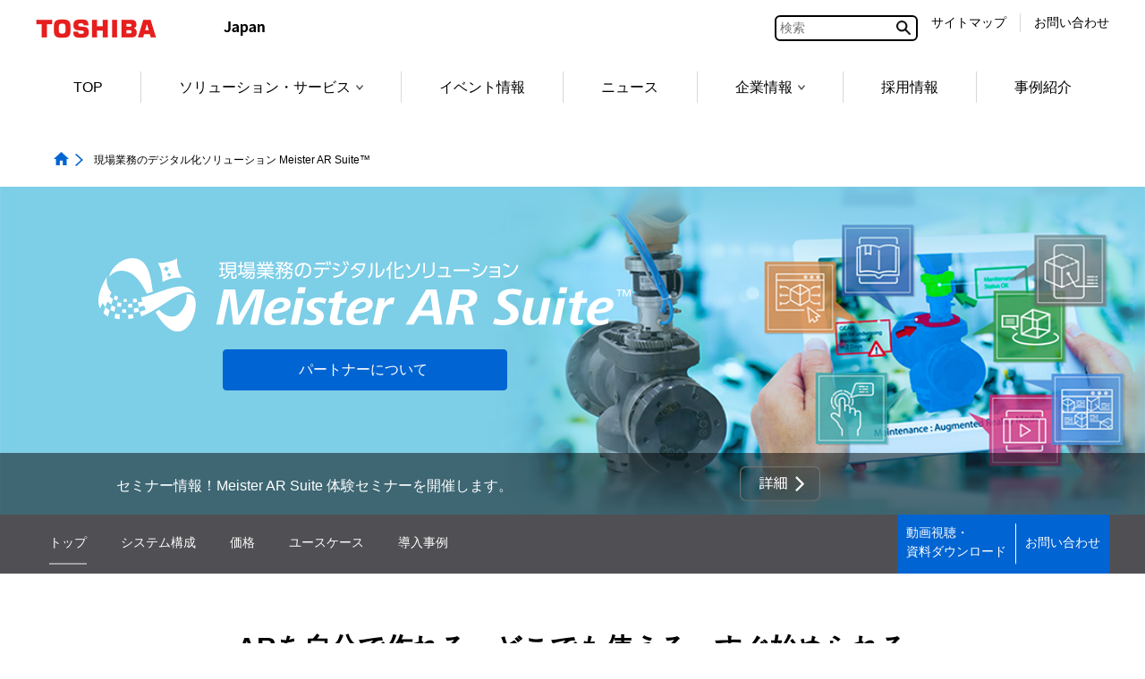

--- FILE ---
content_type: text/html;charset=utf-8
request_url: https://www.global.toshiba/content/toshiba/jp/products-solutions/manufacturing-ict/meister-ar.html
body_size: 20619
content:

<!DOCTYPE HTML>
<html lang="ja">
	<head>
	<meta charset="UTF-8"/>
	<title>現場業務のデジタル化ソリューション Meister AR Suite™ | 東芝デジタルソリューションズ</title>
	<meta name="viewport" content="width=device-width, initial-scale=1.0"/>
	<meta name="format-detection" content="telephone=no"/>
	
	
		<meta property="mf:lastmodified" content="2025-10-28T19:04:28.680+09:00"/>
	
	<meta name="keywords" content="東芝,AR,VR,ものづくり, ICT ,IoT,Industry4.0,Industrie4.0,ビッグデータ,パーソナライズ,製造,設計,開発,PLM,MES,プロジェクト,調達,品質,サプライヤ,グローバル,ソリューション,つながる工場,トレーサビリティ"/>
	<meta name="description" content="AR技術を含んだデジタルコンテンツをノンプログラミングで作成・編集可能な「ストーリーデザイナー」と、タブレット端末で再生・閲覧可能なアプリケーション「ストーリービューア」をパッケージ化。設備のオペレーションやメンテナンスに関わる現場の作業ミスの防止、作業履歴のデジタル化等に貢献し、熟練作業員の技術継承や、現場作業員の業務効率化に寄与します。"/>
	

	


	
	
		<link rel="stylesheet" href="https://c.marsflag.com/mf/mfx/1.0-latest/css/mfx-sbox.css" type="text/css"/>
	
	<!-- /* add CSS Before */-->
	
		
	
	
    
    

    

    
    
    
<link rel="stylesheet" href="/etc.clientlibs/clientlibs/granite/jquery-ui.aeeab65fc7671696263825aac469a40d.css" type="text/css">
<link rel="stylesheet" href="/etc.clientlibs/toshiba-gw/core/clientlibs/vendor/colorbox.98bf7f027e8514057200f6aa8e92b385.css" type="text/css">
<link rel="stylesheet" href="/etc.clientlibs/core/wcm/components/image/v2/image/clientlibs/site.4ff0d0d35842d7d5741606b9822df811.css" type="text/css">
<link rel="stylesheet" href="/etc.clientlibs/core/wcm/components/breadcrumb/v2/breadcrumb/clientlibs/site.de7b54f8580768f2b8a16b2a64347233.css" type="text/css">
<link rel="stylesheet" href="/etc.clientlibs/core/wcm/components/tabs/v1/tabs/clientlibs/site.7a95ec392f2237b971375766caa4e352.css" type="text/css">
<link rel="stylesheet" href="/etc.clientlibs/core/wcm/components/accordion/v1/accordion/clientlibs/site.7c6baa4ece81fd66e40741b925d8dcdc.css" type="text/css">
<link rel="stylesheet" href="/etc.clientlibs/toshiba-gw/core/clientlibs/clientlib-base.b1ac1d62eb007bf9d787459a9968e8bc.css" type="text/css">



    

	<!-- /* add CSS After */-->
	

	
	<!-- /* AEM JS */-->
	
    
<script src="/etc.clientlibs/clientlibs/granite/jquery.js"></script>
<script src="/etc.clientlibs/clientlibs/granite/jquery-ui.js"></script>
<script src="/etc.clientlibs/clientlibs/granite/utils.js"></script>
<script src="/etc.clientlibs/clientlibs/granite/jquery/granite.js"></script>
<script src="/etc.clientlibs/foundation/clientlibs/jquery.js"></script>
<script src="/etc.clientlibs/foundation/clientlibs/jquery-ui.js"></script>
<script src="/etc.clientlibs/toshiba-gw/core/clientlibs/vendor/colorbox.js"></script>
<script src="/etc.clientlibs/core/wcm/components/commons/site/clientlibs/utils.js"></script>
<script src="/etc.clientlibs/core/wcm/components/commons/site/clientlibs/imageDynamicMedia.js"></script>
<script src="/etc.clientlibs/core/wcm/components/image/v2/image/clientlibs/site.js"></script>
<script src="/etc.clientlibs/core/wcm/components/commons/site/clientlibs/container.js"></script>
<script src="/etc.clientlibs/core/wcm/components/tabs/v1/tabs/clientlibs/site.js"></script>
<script src="/etc.clientlibs/core/wcm/components/accordion/v1/accordion/clientlibs/site.js"></script>
<script src="/etc.clientlibs/toshiba-gw/core/clientlibs/clientlib-base.js"></script>



	<!-- /* add JS Before */-->
	
		
	
	
	
		<!--[if IE]><link rel="shortcut icon" href="/content/dam/toshiba/brand-assets/favicon/toshiba.ico"/><![endif]-->
	
	
	
	
	
	
	<link rel="apple-touch-icon" sizes="152x152" href="/content/dam/toshiba/brand-assets/favicon/touch-icon_152.png"/>
	<link rel="shortcut icon" href="/content/dam/toshiba/brand-assets/favicon/toshiba.ico"/>

	<!-- /* noindex */-->
	
	<!-- /* canonical */-->
	
	<!-- /* add HTML */-->
<meta property="og:type" content="article">
<meta property="og:title" content="現場業務のデジタル化ソリューション Meister AR Suite｜東芝デジタルソリューションズ">
<meta property="og:image" content="https://www.global.toshiba/content/dam/toshiba/jp/company/digitalsolution/og_image/logo.png" />
<meta property="og:url" content="https://www.global.toshiba/jp/products-solutions/manufacturing-ict/meister-ar.html" />
<meta property="og:description" content="AR技術を含んだデジタルコンテンツをノンプログラミングで作成・編集可能な「ストーリーデザイナー」と、タブレット端末で再生・閲覧可能なアプリケーション「ストーリービューア」をパッケージ化。設備のオペレーションやメンテナンスに関わる現場の作業ミスの防止、作業履歴のデジタル化等に貢献し、熟練作業員の技術継承や、現場作業員の業務効率化に寄与します。">
<link rel="start" href="/jp/company/digitalsolution.html" title="東芝デジタルソリューションズ株式会社トップページ">
<link rel="copyright" href="/jp/company/digitalsolution/c_right.html" title="著作権について">
<link rel="help" href="/jp/company/digitalsolution/map.html" title="サイトマップ">
	<!-- /* add GTM */-->
	
	<!-- Google Tag Manager -->
<script>(function(w,d,s,l,i){w[l]=w[l]||[];w[l].push({'gtm.start':
new Date().getTime(),event:'gtm.js'});var f=d.getElementsByTagName(s)[0],
j=d.createElement(s),dl=l!='dataLayer'?'&l='+l:'';j.async=true;j.src=
'https://www.googletagmanager.com/gtm.js?id='+i+dl;f.parentNode.insertBefore(j,f);
})(window,document,'script','dataLayer','GTM-KNZ5QQ9');</script>
<!-- End Google Tag Manager -->
<!-- Global site tag (gtag.js) - Google Analytics -->
<script async src="https://www.googletagmanager.com/gtag/js?id=G-F231KPEZQJ"></script>
<script>
  window.dataLayer = window.dataLayer || [];
  function gtag(){dataLayer.push(arguments);}
  gtag('js', new Date());

  gtag('config', 'G-F231KPEZQJ');
</script>
<script>
(function(i,s,o,g,r,a,m){i['GoogleAnalyticsObject']=r;i[r]=i[r]||function(){
(i[r].q=i[r].q||[]).push(arguments)},i[r].l=1*new Date();a=s.createElement(o),
m=s.getElementsByTagName(o)[0];a.async=1;a.src=g;m.parentNode.insertBefore(a,m)
})(window,document,'script','//www.google-analytics.com/analytics.js','ga');
ga('create', 'UA-61327296-1', 'auto');
</script>


</head>
	<body class="page basicpage">
		<div class="tgw-container">
			
			
				



				
	<!-- Google Tag Manager (noscript) -->
<noscript><iframe src="https://www.googletagmanager.com/ns.html?id=GTM-KNZ5QQ9"
height="0" width="0" style="display:none;visibility:hidden"></iframe></noscript>
<!-- End Google Tag Manager (noscript) -->


				
<div class="root responsivegrid">


<div class="aem-Grid aem-Grid--12 aem-Grid--default--12 ">
    
    <div class="responsivegrid aem-GridColumn aem-GridColumn--default--12">


<div class="aem-Grid aem-Grid--12 aem-Grid--default--12 ">
    
    
    
</div>
</div>
<div class="responsivegrid tgw-page-header-area aem-GridColumn aem-GridColumn--default--12">


<div class="aem-Grid aem-Grid--12 aem-Grid--default--12 ">
    
    <div class="globalheader aem-GridColumn aem-GridColumn--default--12">
<header class="tgw-core-globalheader  ">
	
	<div class="global-header">
		
		<input type="checkbox" id="check-icon-hamburger" class="global-header-check-icon-hamburger"/>
		
		<div class="header">
			
			<div class="logo">
				
					<a href="/jp/top.html" title="東芝トップページ"><img class="tgw-pconly" src="/content/dam/toshiba/brand-assets/logo/logo_pc.gif" alt="Toshiba"/><img class="tgw-sponly" src="/content/dam/toshiba/brand-assets/logo/logo_sp.gif" alt="Toshiba"/></a>
				
			</div>
			
			
				<a href="#blockskip-contentsMain001"><span class="block-skip">本文へジャンプ</span></a>
			
			
			
			<div class="identifier tgw-pconly">
				
					<img class="tgw-pconly" src="/content/dam/toshiba/brand-assets/site-identifier/site_id_japan.gif" alt="Japan"/>
				
			</div>
			
			
			<div class="right-menu-pc">
				
				
				
					
					<div class="right-menu-pc-item mf_finder_container tgw-core-mfsearch">
						
  <!-- ↓検索窓用カスタムエレメント -->
  <mf-search-box lang="ja" submit-text="" ajax-url="https://mf2aps07.marsflag.com/tdsl__jpja__jpja/x_search.x" serp-url="https://www.global.toshiba/jp/company/digitalsolution/search-results.html" placeholder="検索" doctype-csv="html,pdf" category-csv="tdsl__jpja__jpja" doctype-hidden category-hidden options-hidden input-title="検索" imgsize-default="2">
  </mf-search-box>

					</div>
				
				
				
				
				<div class="right-menu-pc-item one-line colum-a">
					
					
					
					
					<div class="right-menu-pc-item-oneline sitemap">
						<a class="right-menu-pc-item-link tgw-core-icon-sitemap" href="/jp/company/digitalsolution/map.html" title="サイトマップ"><span>サイトマップ</span></a>
					</div>
					
				</div>
				
				<div class="right-menu-pc-item one-line colum-b">
					
					
					
					
					<div class="right-menu-pc-item-oneline contactus">
						<a class="right-menu-pc-item-link tgw-core-icon-contactus" href="/jp/products-solutions/manufacturing-ict/meister-ar/contact.html" title="お問い合わせ"><span>お問い合わせ</span></a>
					</div>
					
				</div>
				
				
				
			</div>
			
			
			
			<div class="right-menu-sp">
				
				<div class="right-menu-sp-item">
					<label class="hamburger-label" tabIndex="0" for="check-icon-hamburger">
						<span class="hamburger-icon">
							<span class="hamburger-parts"></span>
							<span class="hamburger-parts"></span>
							<span class="hamburger-parts"></span>
						</span>
					</label>
				</div>
			</div>
			
		</div>
		
		
		<div class="global-navigation-sp">
			
			
			
				
				<div class="mf_finder_container tgw-core-mfsearch">
					
  <!-- ↓検索窓用カスタムエレメント -->
  <mf-search-box lang="ja" submit-text="" ajax-url="https://mf2aps07.marsflag.com/tdsl__jpja__jpja/x_search.x" serp-url="https://www.global.toshiba/jp/company/digitalsolution/search-results.html" placeholder="検索" doctype-csv="html,pdf" category-csv="tdsl__jpja__jpja" doctype-hidden category-hidden options-hidden input-title="検索" imgsize-default="2">
  </mf-search-box>

				</div>
			
			<div class="tgw-clear"></div>
			
			<nav class="navigation-sp">
				
				
				<ul class="nav-menu-sp">
					
					<li class="nav-menu-sp-item global top more opened"><a class="nav-menu-sp-item-link global top more opened"><span class="nav-menu-sp-item-title more">東芝デジタルソリューションズトップメニュー</span><span class="nav-menu-sp-item-link-arrow global more"></span></a>
						
						<ul class="nav-menu-sp global opened">
							
							
							<li class="nav-menu-sp-item global top-page-link "><a class="nav-menu-sp-item-link global" href="/jp/company/digitalsolution.html" title="TOP"><span class="nav-menu-sp-item-title"><span class="nav-menu-sp-item-underline">TOP</span></span><span class="nav-menu-sp-item-link-arrow global"></span></a></li>
							
							
							
							
							
							
							
							
							
							
							<li class="nav-menu-sp-item global more"><a class="nav-menu-sp-item-link global more" href="/jp/company/digitalsolution/solution.html" title="ソリューション・サービス"><span class="nav-menu-sp-item-title">ソリューション・サービス</span><span class="nav-menu-sp-item-link-arrow global more"></span></a>
								
								
								<ul class="nav-menu-sp global child">
									
									
									
									
									
									<li class="nav-menu-sp-item global child "><a class="nav-menu-sp-item-link global child" href="/jp/company/digitalsolution/solution/solution.html" title="ソリューション・サービス一覧"><span class="nav-menu-sp-item-title"><span class="nav-menu-sp-item-underline">ソリューション・サービス一覧</span></span><span class="nav-menu-sp-item-link-arrow global child"></span></a></li>
									
									
									
									<li class="nav-menu-sp-item global child "><a class="nav-menu-sp-item-link global child" href="/jp/company/digitalsolution/solution/industry.html" title="業種から探す"><span class="nav-menu-sp-item-title"><span class="nav-menu-sp-item-underline">業種から探す</span></span><span class="nav-menu-sp-item-link-arrow global child"></span></a></li>
									
									
									
									<li class="nav-menu-sp-item global child "><a class="nav-menu-sp-item-link global child" href="/jp/company/digitalsolution/solution/business.html" title="業務から探す"><span class="nav-menu-sp-item-title"><span class="nav-menu-sp-item-underline">業務から探す</span></span><span class="nav-menu-sp-item-link-arrow global child"></span></a></li>
									
									
									
									<li class="nav-menu-sp-item global child "><a class="nav-menu-sp-item-link global child" href="/jp/company/digitalsolution/solution/keyword.html" title="テクノロジーから探す"><span class="nav-menu-sp-item-title"><span class="nav-menu-sp-item-underline">テクノロジーから探す</span></span><span class="nav-menu-sp-item-link-arrow global child"></span></a></li>
									
									
								</ul>
                                
							</li>
							
							
							
							
							
							
							
							
							
							
							
							
							
							
							
							
							
							
							<li class="nav-menu-sp-item global "><a class="nav-menu-sp-item-link global" href="/jp/company/digitalsolution/event.html" title="イベント情報"><span class="nav-menu-sp-item-title"><span class="nav-menu-sp-item-underline">イベント情報</span></span><span class="nav-menu-sp-item-link-arrow"></span></a>
							
							
							
							
							
							
							
							
							
							
							
							
							
							
							
							<li class="nav-menu-sp-item global "><a class="nav-menu-sp-item-link global" href="/jp/company/digitalsolution/news.html" title="ニュース"><span class="nav-menu-sp-item-title"><span class="nav-menu-sp-item-underline">ニュース</span></span><span class="nav-menu-sp-item-link-arrow"></span></a>
							
							
							
							
							
							
							
							
							
							
							
							
							<li class="nav-menu-sp-item global more"><a class="nav-menu-sp-item-link global more" href="/jp/company/digitalsolution/about.html" title="企業情報"><span class="nav-menu-sp-item-title">企業情報</span><span class="nav-menu-sp-item-link-arrow global more"></span></a>
								
								
								<ul class="nav-menu-sp global child">
									
									
									<li class="nav-menu-sp-item global child "><a class="nav-menu-sp-item-link global child" href="/jp/company/digitalsolution/about.html" title="企業情報"><span class="nav-menu-sp-item-title"><span class="nav-menu-sp-item-underline">企業情報&nbsp;トップ</span></span><span class="nav-menu-sp-item-link-arrow global child"></span></a></li>
								    
									
									
									
									<li class="nav-menu-sp-item global child "><a class="nav-menu-sp-item-link global child" href="/jp/company/digitalsolution/about/gaiyou.html" title="会社概要"><span class="nav-menu-sp-item-title"><span class="nav-menu-sp-item-underline">会社概要</span></span><span class="nav-menu-sp-item-link-arrow global child"></span></a></li>
									
									
									
									
									
									<li class="nav-menu-sp-item global child "><a class="nav-menu-sp-item-link global child" href="/jp/company/digitalsolution/about/csr.html" title="サステナビリティ"><span class="nav-menu-sp-item-title"><span class="nav-menu-sp-item-underline">サステナビリティ</span></span><span class="nav-menu-sp-item-link-arrow global child"></span></a></li>
									
									
									
									
								</ul>
                                
							</li>
							
							
							
							
							
							
							
							
							
							
							
							
							
							
							
							
							
							
							<li class="nav-menu-sp-item global "><a class="nav-menu-sp-item-link global" href="/jp/company/digitalsolution/recruit.html" title="採用情報"><span class="nav-menu-sp-item-title"><span class="nav-menu-sp-item-underline">採用情報</span></span><span class="nav-menu-sp-item-link-arrow"></span></a>
							
							
							
							
							
							
							
							
							
							
							
							
							
							
							
							
							
							
							
							
							
							
							
							
							
							
							
							
							
							<li class="nav-menu-sp-item global "><a class="nav-menu-sp-item-link global" href="/jp/company/digitalsolution/case.html" title="事例紹介"><span class="nav-menu-sp-item-title"><span class="nav-menu-sp-item-underline">事例紹介</span></span><span class="nav-menu-sp-item-link-arrow"></span></a>
							
							
							
							
							
							
							
							
							
							
							
							
							
							
							
							
							
							
							
							
							
							
							
							
							
							
							
							
							
							
							
							
							
							
							
							
							
							
							
							
							
							
							
							
							
							
							
							
							
							
							
							
							
							
							
							
							
							
							
							
							
							
							
							
							
							
							
							
							
							
							
							
							
							
							
							
							
							
							
							
							
							
							
							
							
							
							
							
							
							
							
							
							
							
							
							
							
							
							
							
							
							
							
							
							
							
							
							
							
							
							
							
							
							
							
							
							
							
							
							
							
							
							
							
							
							
							
							
							
							
							
							
							
							
							
							
							
							
							
							
							
							
							
							
							
							
							
							
							
							
							
							
							
							
							
							
							
							
							
							
							
							
							
							
							
							
							
							
							
							
							
							
							
							
							
							
							
							
							
							
							
							
							
							
							
							
							
							
						</ul>
						
					</li>
					
					
					
					
				</ul>
				
			</nav>
			
			<div class="navigation-bottom">
				
				
				
				<div class="navigation-bottom-item one-line colum-a">
					
					
					
					
					<div class="navigation-bottom-item one-line sitemap">
						<a class="navigation-bottom-item-link tgw-core-icon-sitemap" href="/jp/company/digitalsolution/map.html" title="サイトマップ"><span class="navigation-bottom-item-title sitemap">サイトマップ</span></a>
					</div>
					
				</div>
				
				<div class="navigation-bottom-item one-line colum-b">
					
					
					
					
					<div class="navigation-bottom-item one-line contactus">
						<a class="navigation-bottom-item-link tgw-core-icon-contactus" href="/jp/products-solutions/manufacturing-ict/meister-ar/contact.html" title="お問い合わせ"><span class="navigation-bottom-item-title contactus">お問い合わせ</span></a>
					</div>
					
				</div>
				
				
				
			</div>
			
		</div>
		
		<div class="tgw-clear"></div>
	</div>
	
	
	<nav class="global-navigation-pc">
		
		<ul class="menu space-between">
			
			
			<li class="menu-item top-page-link "><a class="menu-item-link normal" href="/jp/company/digitalsolution.html" title="TOP">TOP</a></li>
			
			
			
			
			
			
			
			
			
			
			
			
			
            <li class="menu-item child"><a class="menu-item-link normal child " href="/jp/company/digitalsolution/solution.html" title="ソリューション・サービス" data-menu-url="/content/toshiba/jp/company/digitalsolution/solution">ソリューション・サービス<span class="bullet"></span></a>

				
				<ul class="popup-child tgw-division-width-7">
					
					
					
					
					
					<li class="popup-child-item "><a class="popup-child-item-link normal" href="/jp/company/digitalsolution/solution/solution.html" title="ソリューション・サービス一覧"><span class="popup-child-item-link-label">ソリューション・サービス一覧</span></a></li>
					
					
					
					<li class="popup-child-item "><a class="popup-child-item-link normal" href="/jp/company/digitalsolution/solution/industry.html" title="業種から探す"><span class="popup-child-item-link-label">業種から探す</span></a></li>
					
					
					
					<li class="popup-child-item "><a class="popup-child-item-link normal" href="/jp/company/digitalsolution/solution/business.html" title="業務から探す"><span class="popup-child-item-link-label">業務から探す</span></a></li>
					
					
					
					<li class="popup-child-item "><a class="popup-child-item-link normal" href="/jp/company/digitalsolution/solution/keyword.html" title="テクノロジーから探す"><span class="popup-child-item-link-label">テクノロジーから探す</span></a></li>
					
					
				</ul>
			</li>
			
			
			
			
			
			
			
			
			
			
			
			
			
			
			
			
			<li class="menu-item normal  "><a class="menu-item-link normal " href="/jp/company/digitalsolution/event.html" title="イベント情報">イベント情報</a></li>
			
			
			
			
			
			
			
			
			
			
			
			
			
			
			<li class="menu-item normal  "><a class="menu-item-link normal " href="/jp/company/digitalsolution/news.html" title="ニュース">ニュース</a></li>
			
			
			
			
			
			
			
			
			
			
			
			
            <li class="menu-item child"><a class="menu-item-link normal child " href="/jp/company/digitalsolution/about.html" title="企業情報" data-menu-url="/content/toshiba/jp/company/digitalsolution/about">企業情報<span class="bullet"></span></a>

				
				<ul class="popup-child tgw-division-width-7">
					
					
					<li class="popup-child-item top "><a class="popup-child-item-link normal top" href="/jp/company/digitalsolution/about.html" title="企業情報"><span class="popup-child-item-link-label">企業情報</span></a></li>
					
					
					
					
					<li class="popup-child-item "><a class="popup-child-item-link normal" href="/jp/company/digitalsolution/about/gaiyou.html" title="会社概要"><span class="popup-child-item-link-label">会社概要</span></a></li>
					
					
					
					
					
					<li class="popup-child-item "><a class="popup-child-item-link normal" href="/jp/company/digitalsolution/about/csr.html" title="サステナビリティ"><span class="popup-child-item-link-label">サステナビリティ</span></a></li>
					
					
					
					
				</ul>
			</li>
			
			
			
			
			
			
			
			
			
			
			
			
			
			
			
			
			<li class="menu-item normal  "><a class="menu-item-link normal " href="/jp/company/digitalsolution/recruit.html" title="採用情報">採用情報</a></li>
			
			
			
			
			
			
			
			
			
			
			
			
			
			
			
			
			
			
			
			
			
			
			
			
			
			
			
			<li class="menu-item normal  "><a class="menu-item-link normal " href="/jp/company/digitalsolution/case.html" title="事例紹介">事例紹介</a></li>
			
			
			
			
			
			
			
			
			
			
			
			
			
			
			
			
			
			
			
			
			
			
			
			
			
			
			
			
			
			
			
			
			
			
			
			
			
			
			
			
			
			
			
			
			
			
			
			
			
			
			
			
			
			
			
			
			
			
			
			
			
			
			
			
			
			
			
			
			
			
			
			
			
			
			
			
			
			
			
			
			
			
			
			
			
			
			
			
			
			
			
			
			
			
			
			
			
			
			
			
			
			
			
			
			
			
			
			
			
			
			
			
			
			
			
			
			
			
			
			
			
			
			
			
			
			
			
			
			
			
			
			
			
			
			
			
			
			
			
			
			
			
			
			
			
			
			
			
			
			
			
			
			
			
			
			
			
			
			
			
			
			
			
			
			
			
			
			
			
			
			
			
			
			
		</ul>
	</nav>
	
	<div class="tgw-clear"></div>
</header>
</div>
<div class="localheader aem-GridColumn aem-GridColumn--default--12">

</div>
<div class="tgw-core-jsoffmessage aem-GridColumn aem-GridColumn--default--12">

<noscript>
<div class="cmp-jsoffmessage tgw-width-full">
	<div class="cmp-jsoffmessage__content tgw-container">
		<div class="cmp-jsoffmessage__text"><p>このページでは JavaScript を使用している部分があります。お使いのブラウザーがこれらの機能をサポートしていない場合、もしくは設定が「有効」となっていない場合は正常に動作しないことがあります。​</p>
</div>
	</div>
</div>
</noscript>


    

</div>

    
</div>
</div>
<div class="responsivegrid tgw-page-breadcrumb-area aem-GridColumn aem-GridColumn--default--12">


<div class="aem-Grid aem-Grid--12 aem-Grid--default--12 ">
    
    <div class="tgw-core-breadcrumb aem-GridColumn aem-GridColumn--default--12"><nav class="  cmp-breadcrumb">
	<ol itemscope itemtype="http://schema.org/BreadcrumbList">
		
		
		<li class="cmp-breadcrumb__item homeItem " itemprop="itemListElement" itemscope itemtype="http://schema.org/ListItem">
			<a href="/jp/top.html" itemprop="item">
				<img src="/etc.clientlibs/toshiba-gw/core/clientlibs/clientlib/resources/icon/icon-home-blue-fill.png" alt="トップページ" class="cmp-breadcrumb__item--homeicon"/><span itemprop="name">トップページ</span></a>
			<meta itemprop="position" content="1"/>
			
			
		</li>
		
		
		
		<li class="cmp-breadcrumb__item currentItem" itemprop="itemListElement" itemscope itemtype="http://schema.org/ListItem">
			
				<span itemprop="name">現場業務のデジタル化ソリューション Meister AR Suite™</span>
			<meta itemprop="position" content="2"/>
			
			
		</li>
		
		
	</ol>
</nav>


    

<!-- コンテンツブロックスキップ遷移先-->
<div id="blockskip-contentsMain001"></div></div>

    
</div>
</div>
<div class="responsivegrid tgw-page-keyvisual-area aem-GridColumn aem-GridColumn--default--12">


<div class="aem-Grid aem-Grid--12 aem-Grid--default--12 ">
    
    <div class="tgw-core-layoutcontainer cmp-layoutcontainer_size_cover cmp-layoutcontainer_position_x_right aem-GridColumn aem-GridColumn--default--12">
<div class="cmp-container  tgw-core-margin-top-0 tgw-core-margin-bottom-0 tgw-core-margin-right-100  tgw-width-full height-medium " style="background-image:url(\2f content\2f dam\2ftoshiba\2fjp\2fproducts-solutions\2fmanufacturing-ict\2fmeister-ar\2fMeisterAR_mainvisual.png);" data-org-style="background-image:url(\2f content\2f dam\2ftoshiba\2fjp\2fproducts-solutions\2fmanufacturing-ict\2fmeister-ar\2fMeisterAR_mainvisual.png);">
	
	
	<div class="cmp-container__content tgw-container">
		<div class="cmp-container__frame tgw-core-margin-left-50 tgw-core-margin-right-50 tgw-core-margin-left-sp-10 tgw-core-margin-right-sp-10">
			<div class="cmp-container__layout split-1 split-sp-1  ">
				<div class="cmp-container__item"><div class="tgw-core-layoutcontainer cmp-layoutcontainer_size_cover cmp-layoutcontainer_position_x_right">
<div class="cmp-container  tgw-core-margin-bottom-70    ">
	
	
	<div class="cmp-container__content ">
		<div class="cmp-container__frame ">
			<div class="cmp-container__layout split-2-1 split-sp-1  tgw-core-padding-top-70 ">
				<div class="cmp-container__item"><div class="tgw-core-layoutcontainer">
<div class="cmp-container     ">
	
	
	<div class="cmp-container__content ">
		<div class="cmp-container__frame ">
			<div class="cmp-container__layout split-1 split-sp-1 tgw-layout-margin-10 tgw-layout-margin-sp-10  ">
				<div class="cmp-container__item"><div class="tgw-core-layoutcontainer">
<div class="cmp-container  tgw-core-margin-left-20 tgw-core-margin-right-20 tgw-core-margin-top-sp-0 tgw-core-margin-bottom-sp-0    ">
	
	
	<div class="cmp-container__content ">
		<div class="cmp-container__frame ">
			<div class="cmp-container__layout split-1 split-sp-1 tgw-layout-margin-10 tgw-layout-margin-sp-10  tgw-core-padding-top-sp-0 tgw-core-padding-bottom-sp-0 ">
				<div class="cmp-container__item"><div class="image cmp-image_left"><div class="tgw-core-image  tgw-core-margin-top-10 tgw-core-margin-bottom-10 tgw-core-margin-right-100 tgw-core-margin-right-sp-0  disableLazyLoad" style="width: 595px;">
	
	
	

	
	
	<div class="cmp-image  ">
		
			<div>
				
					
					<img src="/content/toshiba/jp/products-solutions/manufacturing-ict/meister-ar/_jcr_content/root/keyvisualArea/layoutcontainer/layoutcontainer_copy/layoutcontainer/layoutcontainer_copy/image.coreimg.svg/1747094279312/meister-ar-suite-tm-white.svg" class="cmp-image__image  " data-lazy-type="image" alt="現場業務のデジタル化ソリューション Meister AR Suiteロゴ"/>
					
				
				
			</div>
			
			
			
			
			
		
	</div>
	
	
	
	
	
	
</div>

    

</div>
</div>
<div class="cmp-container__item"><div class="tgw-core-layoutcontainer">
<div class="cmp-container     ">
	
	
	<div class="cmp-container__content ">
		<div class="cmp-container__frame ">
			<div class="cmp-container__layout split-2-1 split-sp-1 tgw-layout-margin-10 tgw-layout-margin-sp-5  ">
				<div class="cmp-container__item"><div class="tgw-core-layoutcontainer">
<div class="cmp-container  tgw-core-margin-left-sp-0    ">
	
	
	<div class="cmp-container__content ">
		<div class="cmp-container__frame ">
			<div class="cmp-container__layout split-1-3 split-sp-1  ">
				<div class="cmp-container__item"><div class="tgw-core-buttonlink">

    

</div>
</div>
<div class="cmp-container__item"><div class="tgw-core-buttonlink"><div class="cmp-buttonlink opacity  tgw-core-margin-left-25 tgw-core-margin-left-sp-0 ">
	
	
	<a href="/jp/products-solutions/manufacturing-ict/meister-ar/partner.html" class="cmp-buttonlink__link" target="_self">
		<div class="cmp-buttonlink__content icon-top">
			
			<div class="cmp-buttonlink__label">
				
				<div class="cmp-buttonlink__label-main">
					<span class="cmp-buttonlink__label-main-text">パートナーについて</span>
					<span class="cmp-buttonlink__label-main-text">
						</span><span class="cmp-buttonlink__label-main-ext">
					</span>
				</div>
				
			</div>
		</div>
	</a>
</div>

    

</div>
</div>

				
			</div>
		</div>
	</div>
</div>
</div>
</div>

				
			</div>
		</div>
	</div>
</div>
</div>
</div>

				
			</div>
		</div>
	</div>
</div>
</div>
</div>

				
			</div>
		</div>
	</div>
</div>
</div>
</div>
<div class="cmp-container__item"><div class="tgw-core-layoutcontainer">
<div class="cmp-container     ">
	
	
	<div class="cmp-container__content ">
		<div class="cmp-container__frame ">
			<div class="cmp-container__layout split-1 split-sp-1 tgw-layout-margin-10  tgw-core-padding-top-15 tgw-core-padding-top-sp-15 ">
				
				
			</div>
		</div>
	</div>
</div>
</div>
</div>

				
			</div>
		</div>
	</div>
</div>
</div>
</div>
<div class="cmp-container__item"><div class="tgw-core-layoutcontainer cmp-layoutcontainer_size_cover">
<div class="cmp-container   tgw-width-full  " style="background-image:url(\2f content\2f dam\2ftoshiba\2fjp\2fproducts-solutions\2fmanufacturing-ict\2fmeister-ar\2f color_black-tra50.png);" data-org-style="background-image:url(\2f content\2f dam\2ftoshiba\2fjp\2fproducts-solutions\2fmanufacturing-ict\2fmeister-ar\2f color_black-tra50.png);">
	
	
	<div class="cmp-container__content tgw-container">
		<div class="cmp-container__frame tgw-core-margin-left-50 tgw-core-margin-right-50 tgw-core-margin-left-sp-10 tgw-core-margin-right-sp-10">
			<div class="cmp-container__layout split-2-1 split-sp-1 tgw-layout-margin-10  ">
				<div class="cmp-container__item"><div class="tgw-core-text tgw-core-list tgw-core-table tgw-core-text-font-color_white"><!--
    /*リッチテキストエディターのHTML実装*/
-->
<div class="tgw-core-text  tgw-core-margin-top-25 tgw-core-margin-left-40 tgw-core-margin-left-sp-0 ">
    <p>セミナー情報！Meister AR Suite 体験セミナーを開催します。</p>
</div>

    
</div>
</div>
<div class="cmp-container__item"><div class="image"><div class="tgw-core-image  tgw-core-margin-top-15 tgw-core-margin-bottom-15 tgw-core-margin-top-sp-0 tgw-core-margin-bottom-sp-10 tgw-core-margin-left-sp-50 tgw-core-margin-right-sp-50 tgw-core-padding-top-sp-0 tgw-core-padding-bottom-sp-0 tgw-core-padding-left-sp-80 tgw-core-padding-right-sp-50  " style="width: 90px;">
	
	
	

	
	
	<div class="cmp-image  ">
		<a class="cmp-image__link " href="/jp/products-solutions/manufacturing-ict/meister-ar/hands-on.html">
			<div>
				<noscript data-lazy-type="noscript" class="noscript-img">
					
					<img src="/content/toshiba/jp/products-solutions/manufacturing-ict/meister-ar/_jcr_content/root/keyvisualArea/layoutcontainer/layoutcontainer_copy_940032525/image.coreimg.svg/1703638281910/btn-w-arrow.svg" class="cmp-image__image  with-opacity" data-lazy-type="image" alt/>
					
				</noscript>
				
			</div>
			
			
			
			
			
		</a>
	</div>
	
	
	
	
	
	
</div>

    

</div>
</div>

				
			</div>
		</div>
	</div>
</div>
</div>
</div>

				
			</div>
		</div>
	</div>
</div>
</div>
<div class="linkbelt parbase tgw-core-linkbelt-theme_darkgray tgw-core-linkbelt_fixed-bg-color_blue aem-GridColumn aem-GridColumn--default--12">

<!--PC版-->
<div class="tgw-core-linkbelt tgw-width-full   tgw-pconly">
	<div class="linkbelt-group">
		
		<ul class="linkbelt-title">
			<li>
				<span class="link"><span><span>現場業務のデジタル化ソリューション
Meister AR Suite™</span></span></span>
			</li>
		</ul>
		
		<ul class="linkbelt-linkdata" tabindex="-1">
			<li class="linkbelt-contents">
	            
				<span class="linkbelt-item " data-sub-items="sub0"><span class="link-frame-self-page-link"><span>トップ</span></span><span class="bullet"></span></span>
			</li>
		
			<li class="linkbelt-contents">
	            
				<a class="linkbelt-item " tabindex="0" href="/jp/products-solutions/manufacturing-ict/meister-ar/system.html" target="_self" data-sub-items="sub1"><span class="link-frame"><span>システム構成</span></span><span class="bullet"></span></a>
			</li>
		
			<li class="linkbelt-contents">
	            
				<a class="linkbelt-item " tabindex="0" href="/jp/products-solutions/manufacturing-ict/meister-ar/price.html" target="_self" data-sub-items="sub2"><span class="link-frame"><span>価格</span></span><span class="bullet"></span></a>
			</li>
		
			<li class="linkbelt-contents">
	            
				<a class="linkbelt-item " tabindex="0" href="/jp/products-solutions/manufacturing-ict/meister-ar/ar_case01.html" target="_self" data-sub-items="sub3"><span class="link-frame"><span>ユースケース</span></span><span class="bullet"></span></a>
			</li>
		
			<li class="linkbelt-contents">
	            
				<a class="linkbelt-item " tabindex="0" href="/jp/products-solutions/manufacturing-ict/meister-ar/ar_exemple.html" target="_self" data-sub-items="sub4"><span class="link-frame"><span>導入事例</span></span><span class="bullet"></span></a>
			</li>
		</ul>
		<noscript>
			<ul class="linkbelt-linkdata noscript" tabindex="-1">
				<li class="linkbelt-contents">
		            
					<span class="linkbelt-item "><span class="link-frame"><span>トップ</span></span><span class="bullet "></span></span>
				</li>
			
				<li class="linkbelt-contents">
		            
					<a class="linkbelt-item " tabindex="0" href="/jp/products-solutions/manufacturing-ict/meister-ar/system.html" target="_self"><span class="link-frame"><span>システム構成</span></span><span class="bullet "></span></a>
				</li>
			
				<li class="linkbelt-contents">
		            
					<a class="linkbelt-item " tabindex="0" href="/jp/products-solutions/manufacturing-ict/meister-ar/price.html" target="_self"><span class="link-frame"><span>価格</span></span><span class="bullet "></span></a>
				</li>
			
				<li class="linkbelt-contents">
		            
					<a class="linkbelt-item " tabindex="0" href="/jp/products-solutions/manufacturing-ict/meister-ar/ar_case01.html" target="_self"><span class="link-frame"><span>ユースケース</span></span><span class="bullet "></span></a>
				</li>
			
				<li class="linkbelt-contents">
		            
					<a class="linkbelt-item " tabindex="0" href="/jp/products-solutions/manufacturing-ict/meister-ar/ar_exemple.html" target="_self"><span class="link-frame"><span>導入事例</span></span><span class="bullet "></span></a>
				</li>
			</ul>
		</noscript>
		
		<ul class="linkbelt-linkdata-fixed">
			<li class="linkbelt-contents-fixed">
	            
				<a class="linkbelt-item-fixed" href="/jp/products-solutions/manufacturing-ict/meister-ar/download-info-ar.html"><span class="link-frame"><span>動画視聴・
資料ダウンロード</span></span></a>
			</li>
		
			<li class="linkbelt-contents-fixed">
	            
				<a class="linkbelt-item-fixed" href="/jp/products-solutions/manufacturing-ict/meister-ar/contact.html#contents" target="_self"><span class="link-frame"><span>お問い合わせ</span></span></a>
			</li>
		</ul>
	</div>
	<div class="linkbelt-linkdata-sub-items tgw-width-full">
		
	
		
	
		
	
		
	
		
	</div>
	<noscript>
		<div class="linkbelt-linkdata-sub-items tgw-width-full noscript">
			
		
			
		
			
		
			
		
			
		</div>
	</noscript>
</div>
<!--SP版-->
<div class="tgw-core-linkbelt tgw-width-full   tgw-sponly">
	<div class="linkbelt-group">
		
		<div class="linkbelt-title">
			<span class="link"><span>現場業務のデジタル化ソリューション
Meister AR Suite™</span></span>
		</div>
		<div class="linkbelt-linkdata-container">
			
			<a class="fixed-menu haschildren" href="javascript:void(0);"><span class="label">メニュー</span><span class="bullet"></span></a>
			<noscript>
				<a class="fixed-menu haschildren noscript" href="javascript:void(0);"><span class="label">メニュー</span><span class="bullet fixed-menu-bullet-noscript"></span></a>
			</noscript>
			<div class="place-holder"></div>
			
			<ul class="linkbelt-linkdata-fixed">
				<li class="linkbelt-contents-fixed">
   					
					<a class="linkbelt-item-fixed" href="/jp/products-solutions/manufacturing-ict/meister-ar/download-info-ar.html"><span class="link-frame"><span>動画視聴・
資料ダウンロード</span></span></a>
				</li>
			
				<li class="linkbelt-contents-fixed">
   					
					<a class="linkbelt-item-fixed" href="/jp/products-solutions/manufacturing-ict/meister-ar/contact.html#contents" target="_self"><span class="link-frame"><span>お問い合わせ</span></span></a>
				</li>
			</ul>
		</div>
	</div>
	<div class="linkbelt-accordion tgw-width-full">
		
		<div class="linkbelt-linkdata">
			<div class="linkbelt-contents">
				<div class="linkbelt-contents-main self-page-link">
					
					<span class="linkbelt-item " data-sub-items="sub0-sp"><span class="label ">トップ</span><span class="bullet smartphone "></span></span>
				</div>
				
				
			</div>
		
			<div class="linkbelt-contents">
				<div class="linkbelt-contents-main ">
					
					<a class="linkbelt-item " tabindex="0" href="/jp/products-solutions/manufacturing-ict/meister-ar/system.html" target="_self" data-sub-items="sub1-sp"><span class="label ">システム構成</span><span class="bullet smartphone bullet-right-sp"></span></a>
				</div>
				
				
			</div>
		
			<div class="linkbelt-contents">
				<div class="linkbelt-contents-main ">
					
					<a class="linkbelt-item " tabindex="0" href="/jp/products-solutions/manufacturing-ict/meister-ar/price.html" target="_self" data-sub-items="sub2-sp"><span class="label ">価格</span><span class="bullet smartphone bullet-right-sp"></span></a>
				</div>
				
				
			</div>
		
			<div class="linkbelt-contents">
				<div class="linkbelt-contents-main ">
					
					<a class="linkbelt-item " tabindex="0" href="/jp/products-solutions/manufacturing-ict/meister-ar/ar_case01.html" target="_self" data-sub-items="sub3-sp"><span class="label ">ユースケース</span><span class="bullet smartphone bullet-right-sp"></span></a>
				</div>
				
				
			</div>
		
			<div class="linkbelt-contents">
				<div class="linkbelt-contents-main ">
					
					<a class="linkbelt-item " tabindex="0" href="/jp/products-solutions/manufacturing-ict/meister-ar/ar_exemple.html" target="_self" data-sub-items="sub4-sp"><span class="label ">導入事例</span><span class="bullet smartphone bullet-right-sp"></span></a>
				</div>
				
				
			</div>
		</div>
	</div>
	<noscript>
		<div class="linkbelt-accordion tgw-width-full noscript">
			
			<div class="linkbelt-linkdata">
				<div class="linkbelt-contents">
					<div class="linkbelt-contents-main self-page-link">
						
						<span class="linkbelt-item" tabindex="0"><span class="label ">トップ</span><span class="bullet smartphone  "></span></span>
					</div>
					
					
				</div>
			
				<div class="linkbelt-contents">
					<div class="linkbelt-contents-main ">
						
						<a class="linkbelt-item" tabindex="0" href="/jp/products-solutions/manufacturing-ict/meister-ar/system.html" target="_self"><span class="label ">システム構成</span><span class="bullet smartphone  bullet-right-sp"></span></a>
					</div>
					
					
				</div>
			
				<div class="linkbelt-contents">
					<div class="linkbelt-contents-main ">
						
						<a class="linkbelt-item" tabindex="0" href="/jp/products-solutions/manufacturing-ict/meister-ar/price.html" target="_self"><span class="label ">価格</span><span class="bullet smartphone  bullet-right-sp"></span></a>
					</div>
					
					
				</div>
			
				<div class="linkbelt-contents">
					<div class="linkbelt-contents-main ">
						
						<a class="linkbelt-item" tabindex="0" href="/jp/products-solutions/manufacturing-ict/meister-ar/ar_case01.html" target="_self"><span class="label ">ユースケース</span><span class="bullet smartphone  bullet-right-sp"></span></a>
					</div>
					
					
				</div>
			
				<div class="linkbelt-contents">
					<div class="linkbelt-contents-main ">
						
						<a class="linkbelt-item" tabindex="0" href="/jp/products-solutions/manufacturing-ict/meister-ar/ar_exemple.html" target="_self"><span class="label ">導入事例</span><span class="bullet smartphone  bullet-right-sp"></span></a>
					</div>
					
					
				</div>
			</div>
		</div>
	</noscript>
</div>


    

</div>

    
</div>
</div>
<div class="responsivegrid tgw-page-contents-area aem-GridColumn aem-GridColumn--default--12"><div class="tgw-core-responsivegrid  tgw-core-margin-left-50 tgw-core-margin-right-50 tgw-core-margin-left-sp-10 tgw-core-margin-right-sp-10 ">
	


<div class="aem-Grid aem-Grid--12 aem-Grid--default--12 ">
    
    <div class="responsivegrid tgw-page-main-area aem-GridColumn aem-GridColumn--default--12">


<div class="aem-Grid aem-Grid--12 aem-Grid--default--12 aem-Grid--phone--12 ">
    
    <div class="tgw-core-layoutcontainer cmp-layoutcontainer_white aem-GridColumn aem-GridColumn--default--12">
<div class="cmp-container  tgw-core-margin-bottom-30  tgw-width-full  ">
	
	
	<div class="cmp-container__content tgw-container">
		<div class="cmp-container__frame tgw-core-margin-left-50 tgw-core-margin-right-50 tgw-core-margin-left-sp-10 tgw-core-margin-right-sp-10">
			<div class="cmp-container__layout split-1 split-sp-1  tgw-core-padding-top-60 ">
				<div class="cmp-container__item"><div class="title cmp-title_center">
	
	
<div class="cmp-title  tgw-core-margin-bottom-15 ">
	
    <h2 class="cmp-title__text">ARを自分で作れる・どこでも使える・すぐ始められる<br />現場の課題解決をAR技術でサポートします</h2>
	
</div>



    

</div>
</div>
<div class="cmp-container__item"><div class="tgw-core-layoutcontainer">
<div class="cmp-container     ">
	
	
	<div class="cmp-container__content ">
		<div class="cmp-container__frame ">
			<div class="cmp-container__layout split-2 split-sp-1 tgw-layout-margin-0 tgw-layout-margin-sp-10  ">
				<div class="cmp-container__item"><div class="tgw-core-text tgw-core-list tgw-core-table"><!--
    /*リッチテキストエディターのHTML実装*/
-->
<div class="tgw-core-text  tgw-core-margin-top-30 tgw-core-margin-left-15 tgw-core-margin-right-15 ">
    <p>Meister AR Suiteは、AR技術を含んだデジタルコンテンツをノンプログラミングで作成・編集可能な「ストーリーデザイナー」と、作成したコンテンツを再生・閲覧可能なアプリケーション「ストーリービューア」をパッケージ化。設備のオペレーションやメンテナンスでの現場業務の効率化や、熟練者からの技術継承などの課題を、ARを活用したデジタルコンテンツで解決します。</p> 
<p><span class="tgw-core-text-font-size_small">※AR（Augmented Reality：拡張現実、人が知覚する現実環境にバーチャル情報を付加して現実を拡張する技術）</span></p>
</div>

    
</div>
</div>
<div class="cmp-container__item"><div class="tgw-core-layoutcontainer">
<div class="cmp-container  tgw-core-margin-left-10 tgw-core-margin-right-10    ">
	
	
	<div class="cmp-container__content ">
		<div class="cmp-container__frame ">
			<div class="cmp-container__layout split-1 split-sp-1  ">
				<div class="cmp-container__item"><div class="movie embed cmp-movie_center">
<div class="tgw-core-movie cmp-embed  tgw-core-margin-top-30 ">
	
    




	
	

	
	

	
	








<div class="cmp_movie__modalArea">
	
	
	<div class="sponly" style="max-width:100%; width: 680px;">
		
		
		<div class="cmp_movie__movieWrap">
			<video data-account="5991984347001" data-player="VnW84zNM6L" data-embed="default" data-video-id="6178689409001" data-playlist-id="" data-application-id="" data-autoplay="0" data-controls="1" data-modal="0" width="680" height="382" id="tgw-movie-sp-79d6b51e-ecd2-49b6-9778-2f742ea059ed" class="video-js vjs-fluid"></video>
		</div>
		
		
	</div>
	
	
	
	
	<div class="pconly">
		
		
		<div class="cmp_movie__thumbnail">
			<a href="#18a71b6e-894b-48c3-9768-731109867dce" class="cmp_movie__thumbnail-link cmp_movie__brightcove empty-thumbnail-image" title="" data-movie-id="#tgw-movie-79d6b51e-ecd2-49b6-9778-2f742ea059ed" data-video-id="6178689409001" data-autoplay="0">
				<img alt="現場業務での活用" class=" cmp_movie__thumbnail-image cmp_movie__thumbnail-image-with-play-button"/>
				
				
					<div class="cmp_movie__thumbnail-overlay-play-button">
						<div class="cmp_movie__thumbnail-overlay-play-button-triangle">&nbsp;</div>
					</div>
				
			</a>
		</div>
		
		
	</div>
</div>


<div style="display: none;">
	<div id="18a71b6e-894b-48c3-9768-731109867dce" class="tgw-core-movie_colorbox-area" style="width: 680px;">
		<div style="text-align: center;">
			<video data-account="5991984347001" data-player="VnW84zNM6L" data-embed="default" data-video-id="6178689409001" data-playlist-id="" data-application-id="" data-autoplay="0" data-controls="1" data-modal="1" width="680" height="382" id="tgw-movie-79d6b51e-ecd2-49b6-9778-2f742ea059ed" class="video-js vjs-fluid" style="width: 680px;height: 382px;"></video>
		</div>
		
		
	</div>
</div>


<script src="https://players.brightcove.net/5991984347001/VnW84zNM6L_default/index.min.js"></script>
<script src="https://players.brightcove.net/videojs-overlay/lib/videojs-overlay.js"></script>
<script>
$(document).ready(function() {
	videojs.getPlayer("#tgw-movie-79d6b51e-ecd2-49b6-9778-2f742ea059ed").ready(function() {
		var myPlayer = this;
        myPlayer.autoplay(false);
	    myPlayer.muted(true);
		myPlayer.on('loadedmetadata', function() {
			var autoplay = $("#tgw-movie-79d6b51e-ecd2-49b6-9778-2f742ea059ed").data('autoplay');
			var controls = $("#tgw-movie-79d6b51e-ecd2-49b6-9778-2f742ea059ed").data('controls');
			var modal = $("#tgw-movie-79d6b51e-ecd2-49b6-9778-2f742ea059ed").data('modal');
			if (autoplay == '1') {
			  myPlayer.autoplay(true);
			  if (modal != '1') {
				  myPlayer.play();
			  }
			  if (controls == '1') {
				myPlayer.controls(true);
			  } else {
				myPlayer.controls(false);
			  }
			} else {
				myPlayer.controls(true);
			}
		});
	});
});
</script>

<script>
$(document).ready(function() {
	videojs.getPlayer("#tgw-movie-sp-79d6b51e-ecd2-49b6-9778-2f742ea059ed").ready(function() {
		var myPlayer = this;
        myPlayer.autoplay(false);
	    myPlayer.muted(true);
		myPlayer.on('loadedmetadata', function() {
			var autoplay = $("#tgw-movie-79d6b51e-ecd2-49b6-9778-2f742ea059ed").data('autoplay');
			var controls = $("#tgw-movie-79d6b51e-ecd2-49b6-9778-2f742ea059ed").data('controls');
			var modal = $("#tgw-movie-79d6b51e-ecd2-49b6-9778-2f742ea059ed").data('modal');
			if (autoplay == '1') {
			  myPlayer.autoplay(true);
			  if (modal != '1') {
				  myPlayer.play();
			  }
			  if (controls == '1') {
				myPlayer.controls(true);
			  } else {
				myPlayer.controls(false);
			  }
			} else {
				myPlayer.controls(true);
			}
		});
	});
});
</script>



	
	
</div>

    

</div>
</div>
<div class="cmp-container__item"><div class="tgw-core-text tgw-core-list tgw-core-table"><!--
    /*リッチテキストエディターのHTML実装*/
-->
<div class="tgw-core-text  tgw-core-margin-bottom-15 ">
    <p style="text-align: center;">（動画：41秒）</p>
</div>

    
</div>
</div>

				
			</div>
		</div>
	</div>
</div>
</div>
</div>

				
			</div>
		</div>
	</div>
</div>
</div>
</div>
<div class="cmp-container__item"><div class="image cmp-image_center"><div class="tgw-core-image   disableLazyLoad" style="width: 800px;">
	
	
	

	
	
	<div class="cmp-image  ">
		
			<div>
				
					
					<img src="/content/toshiba/jp/products-solutions/manufacturing-ict/meister-ar/_jcr_content/root/contentsArea/mainarea/layoutcontainer_1136/image_copy_204846906.coreimg.png/1698798976892/ar-01-v2.png" class="cmp-image__image  " data-lazy-type="image" alt/>
					
				
				
			</div>
			
			
			
			
			
		
	</div>
	
	
	
	<div class="cmp-image__title bottom tgw-caption-align-center ">
		<span>「Meister AR Suite」全体イメージ</span>
	</div>
	
	
</div>

    

</div>
</div>

				
			</div>
		</div>
	</div>
</div>
</div>
<div class="tgw-core-layoutcontainer cmp-layoutcontainer_light_gray aem-GridColumn aem-GridColumn--default--12">
<div class="cmp-container  tgw-core-margin-bottom-30  tgw-width-full  ">
	
	
	<div class="cmp-container__content tgw-container">
		<div class="cmp-container__frame tgw-core-margin-left-50 tgw-core-margin-right-50 tgw-core-margin-left-sp-10 tgw-core-margin-right-sp-10">
			<div class="cmp-container__layout split-1 split-sp-1 tgw-layout-margin-10  ">
				<div class="cmp-container__item"><div class="title cmp-title_center">
	
	
<div class="cmp-title  tgw-core-margin-top-30 tgw-core-margin-bottom-30 ">
	
    <h2 class="cmp-title__text">特長</h2>
	
</div>



    

</div>
</div>
<div class="cmp-container__item"><div class="tgw-core-layoutcontainer">
<div class="cmp-container  tgw-core-margin-bottom-60  tgw-width-full  ">
	
	
	<div class="cmp-container__content tgw-container">
		<div class="cmp-container__frame tgw-core-margin-left-50 tgw-core-margin-right-50 tgw-core-margin-left-sp-10 tgw-core-margin-right-sp-10">
			<div class="cmp-container__layout split-3 split-sp-1 tgw-layout-margin-30 tgw-layout-margin-sp-10  ">
				<div class="cmp-container__item"><div class="tgw-core-layoutcontainer cmp-layoutcontainer_white cmp-layoutcontainer_size_cover cmp-layoutcontainer_frame_rounded_corners">
<div class="cmp-container     " style="background-image:url(\2f content\2f dam\2ftoshiba\2fgeneric-assets\2fgeneric-color\2f color_D-teal90.png);" data-org-style="background-image:url(\2f content\2f dam\2ftoshiba\2fgeneric-assets\2fgeneric-color\2f color_D-teal90.png);">
	
	
	<div class="cmp-container__content ">
		<div class="cmp-container__frame ">
			<div class="cmp-container__layout split-1 split-sp-1 tgw-layout-margin-10  tgw-core-padding-top-30 tgw-core-padding-bottom-15 tgw-core-padding-left-10 tgw-core-padding-right-10 tgw-core-padding-top-sp-15 tgw-core-padding-bottom-sp-0 tgw-core-padding-left-sp-15 tgw-core-padding-right-sp-15 ">
				<div class="cmp-container__item"><div class="image"><div class="tgw-core-image   " style="max-width: -webkit-fill-available; max-width: -moz-available;">
	
	
	

	
	
	<div class="cmp-image  no-width_value">
		
			<div>
				<noscript data-lazy-type="noscript" class="noscript-img">
					
					<img src="/content/toshiba/jp/products-solutions/manufacturing-ict/meister-ar/_jcr_content/root/contentsArea/mainarea/layoutcontainer_7397/layoutcontainer_copy/layoutcontainer_copy_2126831854/image_copy_1950165618.coreimg.png/1615285405578/icon-num01-w.png" class="cmp-image__image  " data-lazy-type="image" alt="Number01"/>
					
				</noscript>
				
			</div>
			
			
			
			
			
		
	</div>
	
	
	
	
	
	
</div>

    

</div>
</div>
<div class="cmp-container__item"><div class="tgw-core-layoutcontainer">
<div class="cmp-container  tgw-core-margin-top-0 tgw-core-margin-bottom-0 tgw-core-margin-left-30 tgw-core-margin-right-30    ">
	
	
	<div class="cmp-container__content ">
		<div class="cmp-container__frame ">
			<div class="cmp-container__layout split-1 split-sp-1  ">
				<div class="cmp-container__item"><div class="tgw-core-text tgw-core-list tgw-core-table tgw-core-text-font-color_white"><!--
    /*リッチテキストエディターのHTML実装*/
-->
<div class="tgw-core-text  ">
    <p><span class="tgw-core-text-font-size_big"><b>ARコンテンツを簡単に作成可能</b></span></p>
</div>

    
</div>
</div>
<div class="cmp-container__item"><div class="tgw-core-text tgw-core-list tgw-core-table tgw-core-text-font-color_white"><!--
    /*リッチテキストエディターのHTML実装*/
-->
<div class="tgw-core-text  ">
    <p style="text-align: left;">テキストや画像、動画、音声などを自由に画面上に配置し、スライド作成ツールのような感覚で、簡単・迅速・柔軟にお客様自身で本格的なARコンテンツを作成できます。</p>
</div>

    
</div>
</div>
<div class="cmp-container__item"><div class="image cmp-image_center"><div class="tgw-core-image   disableLazyLoad" style="max-width: -webkit-fill-available; max-width: -moz-available;">
	
	
	

	
	
	<div class="cmp-image  no-width_value">
		
			<div>
				
					
					<img src="/content/toshiba/jp/products-solutions/manufacturing-ict/meister-ar/_jcr_content/root/contentsArea/mainarea/layoutcontainer_7397/layoutcontainer_copy/layoutcontainer_copy_2126831854/layoutcontainer/image_304114025_copy.coreimg.png/1639543830751/ar-feature01.png" class="cmp-image__image  " data-lazy-type="image" alt="図1.「ARコンテンツ作成イメージ」"/>
					
				
				
			</div>
			
			
			
			
			
		
	</div>
	
	
	
	
	
	
</div>

    

</div>
</div>
<div class="cmp-container__item"><div class="tgw-core-text tgw-core-list tgw-core-table tgw-core-text-font-color_white"><!--
    /*リッチテキストエディターのHTML実装*/
-->
<div class="tgw-core-text  ">
    <p style="text-align: center;"><b>ARコンテンツ作成イメージ</b></p>
</div>

    
</div>
</div>

				
			</div>
		</div>
	</div>
</div>
</div>
</div>

				
			</div>
		</div>
	</div>
</div>
</div>
</div>
<div class="cmp-container__item"><div class="tgw-core-layoutcontainer cmp-layoutcontainer_white cmp-layoutcontainer_size_cover cmp-layoutcontainer_frame_rounded_corners">
<div class="cmp-container     " style="background-image:url(\2f content\2f dam\2ftoshiba\2fgeneric-assets\2fgeneric-color\2f color_D-cyan90.png);" data-org-style="background-image:url(\2f content\2f dam\2ftoshiba\2fgeneric-assets\2fgeneric-color\2f color_D-cyan90.png);">
	
	
	<div class="cmp-container__content ">
		<div class="cmp-container__frame ">
			<div class="cmp-container__layout split-1 split-sp-1 tgw-layout-margin-10  tgw-core-padding-top-30 tgw-core-padding-bottom-15 tgw-core-padding-left-10 tgw-core-padding-right-10 tgw-core-padding-top-sp-15 tgw-core-padding-bottom-sp-0 tgw-core-padding-left-sp-15 tgw-core-padding-right-sp-15 ">
				<div class="cmp-container__item"><div class="image"><div class="tgw-core-image   " style="max-width: -webkit-fill-available; max-width: -moz-available;">
	
	
	

	
	
	<div class="cmp-image  no-width_value">
		
			<div>
				<noscript data-lazy-type="noscript" class="noscript-img">
					
					<img src="/content/toshiba/jp/products-solutions/manufacturing-ict/meister-ar/_jcr_content/root/contentsArea/mainarea/layoutcontainer_7397/layoutcontainer_copy/layoutcontainer/image_copy_copy.coreimg.png/1615285409834/icon-num02-w.png" class="cmp-image__image  " data-lazy-type="image" alt="Number02"/>
					
				</noscript>
				
			</div>
			
			
			
			
			
		
	</div>
	
	
	
	
	
	
</div>

    

</div>
</div>
<div class="cmp-container__item"><div class="tgw-core-layoutcontainer">
<div class="cmp-container  tgw-core-margin-top-0 tgw-core-margin-bottom-0 tgw-core-margin-left-30 tgw-core-margin-right-30    ">
	
	
	<div class="cmp-container__content ">
		<div class="cmp-container__frame ">
			<div class="cmp-container__layout split-1 split-sp-1  ">
				<div class="cmp-container__item"><div class="tgw-core-text tgw-core-list tgw-core-table tgw-core-text-font-color_white"><!--
    /*リッチテキストエディターのHTML実装*/
-->
<div class="tgw-core-text  tgw-core-margin-bottom-30 tgw-core-margin-bottom-sp-0 ">
    <p><span class="tgw-core-text-font-size_big"><b>特別なマーカは不要</b></span></p>
</div>

    
</div>
</div>
<div class="cmp-container__item"><div class="tgw-core-text tgw-core-list tgw-core-table tgw-core-text-font-color_white"><!--
    /*リッチテキストエディターのHTML実装*/
-->
<div class="tgw-core-text  tgw-core-margin-bottom-40 tgw-core-margin-bottom-sp-0 ">
    <p style="text-align: left;">AR表示したい対象物の画像を予め撮影し、画像上の任意の箇所をマーカとして指定することができるため、QRコードなどのAR用マーカの作成・貼付け・管理が不要です。</p>
</div>

    
</div>
</div>
<div class="cmp-container__item"><div class="image cmp-image_center"><div class="tgw-core-image   disableLazyLoad" style="max-width: -webkit-fill-available; max-width: -moz-available;">
	
	
	

	
	
	<div class="cmp-image  no-width_value">
		
			<div>
				
					
					<img src="/content/toshiba/jp/products-solutions/manufacturing-ict/meister-ar/_jcr_content/root/contentsArea/mainarea/layoutcontainer_7397/layoutcontainer_copy/layoutcontainer/layoutcontainer/image_copy.coreimg.png/1639543824212/ar-feature02.png" class="cmp-image__image  " data-lazy-type="image" alt=" 図2.「撮影画像マーカ指定イメージ」"/>
					
				
				
			</div>
			
			
			
			
			
		
	</div>
	
	
	
	
	
	
</div>

    

</div>
</div>
<div class="cmp-container__item"><div class="tgw-core-text tgw-core-list tgw-core-table tgw-core-text-font-color_white"><!--
    /*リッチテキストエディターのHTML実装*/
-->
<div class="tgw-core-text  ">
    <p style="text-align: center;"><b>撮影映像マーカ指定イメージ</b></p>
</div>

    
</div>
</div>

				
			</div>
		</div>
	</div>
</div>
</div>
</div>

				
			</div>
		</div>
	</div>
</div>
</div>
</div>
<div class="cmp-container__item"><div class="tgw-core-layoutcontainer cmp-layoutcontainer_white cmp-layoutcontainer_size_cover cmp-layoutcontainer_frame_rounded_corners">
<div class="cmp-container     " style="background-image:url(\2f content\2f dam\2ftoshiba\2fgeneric-assets\2fgeneric-color\2f color_D-lavender90.png);" data-org-style="background-image:url(\2f content\2f dam\2ftoshiba\2fgeneric-assets\2fgeneric-color\2f color_D-lavender90.png);">
	
	
	<div class="cmp-container__content ">
		<div class="cmp-container__frame ">
			<div class="cmp-container__layout split-1 split-sp-1 tgw-layout-margin-10  tgw-core-padding-top-30 tgw-core-padding-bottom-15 tgw-core-padding-left-10 tgw-core-padding-right-10 ">
				<div class="cmp-container__item"><div class="image"><div class="tgw-core-image   " style="max-width: -webkit-fill-available; max-width: -moz-available;">
	
	
	

	
	
	<div class="cmp-image  no-width_value">
		
			<div>
				<noscript data-lazy-type="noscript" class="noscript-img">
					
					<img src="/content/toshiba/jp/products-solutions/manufacturing-ict/meister-ar/_jcr_content/root/contentsArea/mainarea/layoutcontainer_7397/layoutcontainer_copy/layoutcontainer_copy/image_copy_copy.coreimg.png/1615285415077/icon-num03-w.png" class="cmp-image__image  " data-lazy-type="image" alt="Number03"/>
					
				</noscript>
				
			</div>
			
			
			
			
			
		
	</div>
	
	
	
	
	
	
</div>

    

</div>
</div>
<div class="cmp-container__item"><div class="tgw-core-layoutcontainer">
<div class="cmp-container  tgw-core-margin-top-0 tgw-core-margin-bottom-0 tgw-core-margin-left-30 tgw-core-margin-right-30    ">
	
	
	<div class="cmp-container__content ">
		<div class="cmp-container__frame ">
			<div class="cmp-container__layout split-1 split-sp-1  ">
				<div class="cmp-container__item"><div class="tgw-core-text tgw-core-list tgw-core-table tgw-core-text-font-color_white"><!--
    /*リッチテキストエディターのHTML実装*/
-->
<div class="tgw-core-text  ">
    <p><span class="tgw-core-text-font-size_big"><b>システム構築が不要で、オフラインでも利用可能</b></span></p>
</div>

    
</div>
</div>
<div class="cmp-container__item"><div class="tgw-core-text tgw-core-list tgw-core-table tgw-core-text-font-color_white"><!--
    /*リッチテキストエディターのHTML実装*/
-->
<div class="tgw-core-text  tgw-core-margin-bottom-25 tgw-core-margin-bottom-sp-0 ">
    <p style="text-align: left;">サーバや環境構築が不要で、デバイスを準備するだけでローカル利用ができます。また、ネットワークに繋がらないことが多い保全現場でもオフラインで利用できます。</p>
</div>

    
</div>
</div>
<div class="cmp-container__item"><div class="image cmp-image_center"><div class="tgw-core-image   disableLazyLoad" style="max-width: -webkit-fill-available; max-width: -moz-available;">
	
	
	

	
	
	<div class="cmp-image  no-width_value">
		
			<div>
				
					
					<img src="/content/toshiba/jp/products-solutions/manufacturing-ict/meister-ar/_jcr_content/root/contentsArea/mainarea/layoutcontainer_7397/layoutcontainer_copy/layoutcontainer_copy/layoutcontainer/image_copy.coreimg.png/1639543818489/ar-feature03.png" class="cmp-image__image  " data-lazy-type="image" alt=" 図3.「オフライン環境利用イメージ」"/>
					
				
				
			</div>
			
			
			
			
			
		
	</div>
	
	
	
	
	
	
</div>

    

</div>
</div>
<div class="cmp-container__item"><div class="tgw-core-text tgw-core-list tgw-core-table tgw-core-text-font-color_white"><!--
    /*リッチテキストエディターのHTML実装*/
-->
<div class="tgw-core-text  ">
    <p style="text-align: center;"><b>オフライン環境利用イメージ</b></p>
</div>

    
</div>
</div>

				
			</div>
		</div>
	</div>
</div>
</div>
</div>

				
			</div>
		</div>
	</div>
</div>
</div>
</div>

				
			</div>
		</div>
	</div>
</div>
</div>
</div>

				
			</div>
		</div>
	</div>
</div>
</div>
<div class="title cmp-title_center aem-GridColumn aem-GridColumn--default--12">
	
	
<div class="cmp-title  tgw-core-margin-bottom-30 ">
	
    <h2 class="cmp-title__text" id="paper">活用シーン</h2>
	
</div>



    

</div>
<div class="tgw-core-text tgw-core-list tgw-core-table aem-GridColumn aem-GridColumn--default--12"><!--
    /*リッチテキストエディターのHTML実装*/
-->
<div class="tgw-core-text  tgw-core-margin-bottom-15 ">
    <p style="text-align: center;"><span class="tgw-core-text-font-size_secondary-big">ものづくり現場や運用・保守、教育現場でのマニュアルやトレーニング資料など、<br /> 作り方次第でさまざまなシーンで活用できます！</span></p>
</div>

    
</div>
<div class="image cmp-image_center aem-GridColumn aem-GridColumn--default--12"><div class="tgw-core-image  tgw-core-margin-bottom-15  disableLazyLoad" style="width: 900px;">
	
	
	

	
	
	<div class="cmp-image  ">
		<a class="cmp-image__link " href="/jp/products-solutions/manufacturing-ict/meister-ar/ar_case01.html#ar_case01_h2">
			<div>
				
					
					<img src="/content/toshiba/jp/products-solutions/manufacturing-ict/meister-ar/_jcr_content/root/contentsArea/mainarea/image_copy_111169141.coreimg.png/1640237005627/ar-case-scene.png" class="cmp-image__image  with-opacity" data-lazy-type="image" alt/>
					
				
				
			</div>
			
			
			
			
			
		</a>
	</div>
	
	
	
	
	
	
</div>

    

</div>
<div class="tgw-core-text tgw-core-list tgw-core-table aem-GridColumn--default--none aem-GridColumn--phone--none aem-GridColumn--phone--12 aem-GridColumn aem-GridColumn--default--7 aem-GridColumn--offset--phone--0 aem-GridColumn--offset--default--0"><!--
    /*リッチテキストエディターのHTML実装*/
-->
<div class="tgw-core-text  tgw-core-margin-top-15 ">
    <p style="text-align: center;"><b>保守・メンテナンス業務でのユースケースをご紹介します。＞＞</b><br /> </p>
</div>

    
</div>
<div class="tgw-core-buttonlink aem-GridColumn--default--none aem-GridColumn--phone--12 aem-GridColumn--phone--newline aem-GridColumn aem-GridColumn--offset--phone--0 aem-GridColumn--offset--default--0 aem-GridColumn--default--4"><div class="cmp-buttonlink opacity  tgw-core-margin-bottom-30 ">
	
	
	<a href="/jp/products-solutions/manufacturing-ict/meister-ar/ar_case01.html#ar_case01_dw" class="cmp-buttonlink__link">
		<div class="cmp-buttonlink__content icon-top">
			
			<div class="cmp-buttonlink__label">
				
				<div class="cmp-buttonlink__label-main">
					<span class="cmp-buttonlink__label-main-text">ユースケース集のダウンロードはこちら</span>
					<span class="cmp-buttonlink__label-main-text">
						</span><span class="cmp-buttonlink__label-main-ext">
					</span>
				</div>
				
			</div>
		</div>
	</a>
</div>

    

</div>
<div class="tgw-core-layoutcontainer cmp-layoutcontainer_light_gray aem-GridColumn aem-GridColumn--default--12">
<div class="cmp-container  tgw-core-margin-top-15 tgw-core-margin-bottom-15  tgw-width-full  ">
	
	
	<div class="cmp-container__content tgw-container">
		<div class="cmp-container__frame tgw-core-margin-left-50 tgw-core-margin-right-50 tgw-core-margin-left-sp-10 tgw-core-margin-right-sp-10">
			<div class="cmp-container__layout split-1 split-sp-1  ">
				<div class="cmp-container__item"><div class="title cmp-title_center">
	
	
<div class="cmp-title  tgw-core-margin-top-30 ">
	
    <h2 class="cmp-title__text">料金プラン</h2>
	
</div>



    

</div>
</div>
<div class="cmp-container__item"><div class="tgw-core-layoutcontainer">
<div class="cmp-container     ">
	
	
	<div class="cmp-container__content ">
		<div class="cmp-container__frame ">
			<div class="cmp-container__layout split-1 split-sp-1  tgw-core-padding-top-30 tgw-core-padding-bottom-30 tgw-core-padding-left-50 tgw-core-padding-right-50 ">
				<div class="cmp-container__item"><div class="tgw-core-layoutcontainer">
<div class="cmp-container  tgw-core-margin-bottom-10 tgw-core-margin-top-sp-0 tgw-core-margin-bottom-sp-0 tgw-core-margin-left-sp-0 tgw-core-margin-right-sp-0    ">
	
	
	<div class="cmp-container__content ">
		<div class="cmp-container__frame ">
			<div class="cmp-container__layout split-2-1 split-sp-1  tgw-core-padding-left-50 tgw-core-padding-right-50 tgw-core-padding-top-sp-00 tgw-core-padding-bottom-sp-0 tgw-core-padding-left-sp-0 tgw-core-padding-right-sp-0 ">
				<div class="cmp-container__item"><div class="tgw-core-text tgw-core-list tgw-core-table"><!--
    /*リッチテキストエディターのHTML実装*/
-->
<div class="tgw-core-text  tgw-core-margin-top-25 tgw-core-margin-left-100 tgw-core-margin-top-sp-0 tgw-core-margin-left-sp-0 tgw-core-margin-right-sp-0 ">
    <p style="text-align: center;"><span class="tgw-core-text-font-size_secondary-big"><b>初期費用０円！月額５万円</b>からお使いいただけます！</span></p>
</div>

    
</div>
</div>
<div class="cmp-container__item"><div class="tgw-core-buttonlink"><div class="cmp-buttonlink opacity  tgw-core-margin-top-15 tgw-core-margin-bottom-15 tgw-core-margin-right-50 tgw-core-margin-right-sp-0 ">
	
	
	<a href="/jp/products-solutions/manufacturing-ict/meister-ar/price.html" class="cmp-buttonlink__link">
		<div class="cmp-buttonlink__content icon-top">
			
			<div class="cmp-buttonlink__label">
				
				<div class="cmp-buttonlink__label-main">
					<span class="cmp-buttonlink__label-main-text">詳細</span>
					<span class="cmp-buttonlink__label-main-text">
						</span><span class="cmp-buttonlink__label-main-ext">
					</span>
				</div>
				
			</div>
		</div>
	</a>
</div>

    

</div>
</div>

				
			</div>
		</div>
	</div>
</div>
</div>
</div>
<div class="cmp-container__item"><div class="tgw-core-layoutcontainer">
<div class="cmp-container  tgw-core-margin-bottom-30    ">
	
	
	<div class="cmp-container__content ">
		<div class="cmp-container__frame ">
			<div class="cmp-container__layout split-5 split-sp-2 tgw-layout-margin-30  ">
				<div class="cmp-container__item"><div class="tgw-core-layoutcontainer">
<div class="cmp-container  tgw-core-margin-bottom-30    ">
	
	
	<div class="cmp-container__content ">
		<div class="cmp-container__frame ">
			<div class="cmp-container__layout   tgw-layout-margin-10  ">
				<div class="cmp-container__item"><div class="tgw-core-layoutcontainer">
<div class="cmp-container  tgw-core-margin-bottom-50    ">
	
	
	<div class="cmp-container__content ">
		<div class="cmp-container__frame ">
			<div class="cmp-container__layout split-1 split-sp-1 tgw-layout-margin-10  ">
				
				
			</div>
		</div>
	</div>
</div>
</div>
</div>
<div class="cmp-container__item"><div class="tgw-core-layoutcontainer cmp-layoutcontainer_size_cover cmp-layoutcontainer_frame_rounded_corners">
<div class="cmp-container     " style="background-image:url(\2f content\2f dam\2ftoshiba\2fjp\2fproducts-solutions\2fmanufacturing-ict\2fmeister-ar\2ftop_box_bg_nv.png);" data-org-style="background-image:url(\2f content\2f dam\2ftoshiba\2fjp\2fproducts-solutions\2fmanufacturing-ict\2fmeister-ar\2ftop_box_bg_nv.png);">
	
	
	<div class="cmp-container__content ">
		<div class="cmp-container__frame ">
			<div class="cmp-container__layout split-1 split-sp-1 tgw-layout-margin-10  tgw-core-padding-top-30 tgw-core-padding-bottom-30 tgw-core-padding-left-30 tgw-core-padding-right-30 tgw-core-padding-top-sp-15 tgw-core-padding-bottom-sp-15 tgw-core-padding-left-sp-15 tgw-core-padding-right-sp-15 ">
				<div class="cmp-container__item"><div class="tgw-core-text tgw-core-list tgw-core-table tgw-core-text-font-color_white"><!--
    /*リッチテキストエディターのHTML実装*/
-->
<div class="tgw-core-text  tgw-core-margin-top-15 ">
    <p style="text-align: center;"><u><b><span class="tgw-core-text-font-size_secondary-big">年間プラン</span></b></u></p> 
<p style="text-align: center;">¥50,000/月</p>
</div>

    
</div>
</div>

				
			</div>
		</div>
	</div>
</div>
</div>
</div>

				
			</div>
		</div>
	</div>
</div>
</div>
</div>
<div class="cmp-container__item"><div class="tgw-core-layoutcontainer">
<div class="cmp-container  tgw-core-margin-bottom-30    ">
	
	
	<div class="cmp-container__content ">
		<div class="cmp-container__frame ">
			<div class="cmp-container__layout   tgw-layout-margin-10  ">
				<div class="cmp-container__item"><div class="tgw-core-layoutcontainer">
<div class="cmp-container  tgw-core-margin-bottom-50    ">
	
	
	<div class="cmp-container__content ">
		<div class="cmp-container__frame ">
			<div class="cmp-container__layout split-1 split-sp-1 tgw-layout-margin-10  ">
				
				
			</div>
		</div>
	</div>
</div>
</div>
</div>
<div class="cmp-container__item"><div class="tgw-core-layoutcontainer cmp-layoutcontainer_size_cover cmp-layoutcontainer_frame_rounded_corners">
<div class="cmp-container     " style="background-image:url(\2f content\2f dam\2ftoshiba\2fjp\2fproducts-solutions\2fmanufacturing-ict\2fmeister-ar\2ftop_box_bg_nv.png);" data-org-style="background-image:url(\2f content\2f dam\2ftoshiba\2fjp\2fproducts-solutions\2fmanufacturing-ict\2fmeister-ar\2ftop_box_bg_nv.png);">
	
	
	<div class="cmp-container__content ">
		<div class="cmp-container__frame ">
			<div class="cmp-container__layout split-1 split-sp-1 tgw-layout-margin-10  tgw-core-padding-top-30 tgw-core-padding-bottom-30 tgw-core-padding-left-30 tgw-core-padding-right-30 tgw-core-padding-top-sp-15 tgw-core-padding-bottom-sp-15 tgw-core-padding-left-sp-15 tgw-core-padding-right-sp-15 ">
				<div class="cmp-container__item"><div class="tgw-core-text tgw-core-list tgw-core-table tgw-core-text-font-color_white"><!--
    /*リッチテキストエディターのHTML実装*/
-->
<div class="tgw-core-text  tgw-core-margin-top-15 ">
    <p style="text-align: center;"><u><b><span class="tgw-core-text-font-size_secondary-big">半年プラン</span></b></u></p> 
<p style="text-align: center;">¥60,000/月</p>
</div>

    
</div>
</div>

				
			</div>
		</div>
	</div>
</div>
</div>
</div>

				
			</div>
		</div>
	</div>
</div>
</div>
</div>
<div class="cmp-container__item"><div class="tgw-core-layoutcontainer">
<div class="cmp-container  tgw-core-margin-bottom-30    ">
	
	
	<div class="cmp-container__content ">
		<div class="cmp-container__frame ">
			<div class="cmp-container__layout   tgw-layout-margin-10  ">
				<div class="cmp-container__item"><div class="tgw-core-layoutcontainer">
<div class="cmp-container  tgw-core-margin-bottom-50    ">
	
	
	<div class="cmp-container__content ">
		<div class="cmp-container__frame ">
			<div class="cmp-container__layout split-1 split-sp-1 tgw-layout-margin-10  ">
				
				
			</div>
		</div>
	</div>
</div>
</div>
</div>
<div class="cmp-container__item"><div class="tgw-core-layoutcontainer cmp-layoutcontainer_size_cover cmp-layoutcontainer_frame_rounded_corners">
<div class="cmp-container     " style="background-image:url(\2f content\2f dam\2ftoshiba\2fjp\2fproducts-solutions\2fmanufacturing-ict\2fmeister-ar\2ftop_box_bg_nv.png);" data-org-style="background-image:url(\2f content\2f dam\2ftoshiba\2fjp\2fproducts-solutions\2fmanufacturing-ict\2fmeister-ar\2ftop_box_bg_nv.png);">
	
	
	<div class="cmp-container__content ">
		<div class="cmp-container__frame ">
			<div class="cmp-container__layout split-1 split-sp-1 tgw-layout-margin-10  tgw-core-padding-top-30 tgw-core-padding-bottom-30 tgw-core-padding-left-20 tgw-core-padding-right-20 tgw-core-padding-top-sp-15 tgw-core-padding-bottom-sp-15 tgw-core-padding-left-sp-15 tgw-core-padding-right-sp-15 ">
				<div class="cmp-container__item"><div class="tgw-core-text tgw-core-list tgw-core-table tgw-core-text-font-color_white"><!--
    /*リッチテキストエディターのHTML実装*/
-->
<div class="tgw-core-text  ">
    <p style="text-align: center;"><b>Meisterシリーズ<br /> <u style="">セットプラン</u></b></p> 
<p style="text-align: center;">¥30,000/月</p>
</div>

    
</div>
</div>

				
			</div>
		</div>
	</div>
</div>
</div>
</div>

				
			</div>
		</div>
	</div>
</div>
</div>
</div>
<div class="cmp-container__item"><div class="tgw-core-layoutcontainer">
<div class="cmp-container  tgw-core-margin-bottom-30    ">
	
	
	<div class="cmp-container__content ">
		<div class="cmp-container__frame ">
			<div class="cmp-container__layout   tgw-layout-margin-10  ">
				<div class="cmp-container__item"><div class="tgw-core-layoutcontainer">
<div class="cmp-container  tgw-core-margin-bottom-50    ">
	
	
	<div class="cmp-container__content ">
		<div class="cmp-container__frame ">
			<div class="cmp-container__layout split-1 split-sp-1 tgw-layout-margin-10  ">
				
				
			</div>
		</div>
	</div>
</div>
</div>
</div>
<div class="cmp-container__item"><div class="tgw-core-layoutcontainer cmp-layoutcontainer_size_cover cmp-layoutcontainer_frame_rounded_corners">
<div class="cmp-container     " style="background-image:url(\2f content\2f dam\2ftoshiba\2fjp\2fproducts-solutions\2fmanufacturing-ict\2fmeister-ar\2ftop_box_bg_nv.png);" data-org-style="background-image:url(\2f content\2f dam\2ftoshiba\2fjp\2fproducts-solutions\2fmanufacturing-ict\2fmeister-ar\2ftop_box_bg_nv.png);">
	
	
	<div class="cmp-container__content ">
		<div class="cmp-container__frame ">
			<div class="cmp-container__layout split-1 split-sp-1 tgw-layout-margin-10  tgw-core-padding-top-30 tgw-core-padding-bottom-30 tgw-core-padding-left-30 tgw-core-padding-right-30 tgw-core-padding-top-sp-15 tgw-core-padding-bottom-sp-15 tgw-core-padding-left-sp-15 tgw-core-padding-right-sp-15 ">
				<div class="cmp-container__item"><div class="tgw-core-text tgw-core-list tgw-core-table tgw-core-text-font-color_white"><!--
    /*リッチテキストエディターのHTML実装*/
-->
<div class="tgw-core-text  ">
    <p style="text-align: center;"><b><u>アカデミック<br /> <u>プラン</u></u></b></p> 
<p style="text-align: center;">¥16,500/月</p>
</div>

    
</div>
</div>

				
			</div>
		</div>
	</div>
</div>
</div>
</div>

				
			</div>
		</div>
	</div>
</div>
</div>
</div>
<div class="cmp-container__item"><div class="tgw-core-layoutcontainer">
<div class="cmp-container  tgw-core-margin-bottom-30    ">
	
	
	<div class="cmp-container__content ">
		<div class="cmp-container__frame ">
			<div class="cmp-container__layout   tgw-layout-margin-10  ">
				<div class="cmp-container__item"><div class="tgw-core-layoutcontainer">
<div class="cmp-container  tgw-core-margin-bottom-50    ">
	
	
	<div class="cmp-container__content ">
		<div class="cmp-container__frame ">
			<div class="cmp-container__layout split-1 split-sp-1 tgw-layout-margin-10  ">
				
				
			</div>
		</div>
	</div>
</div>
</div>
</div>
<div class="cmp-container__item"><div class="tgw-core-layoutcontainer cmp-layoutcontainer_size_cover cmp-layoutcontainer_frame_rounded_corners">
<div class="cmp-container     " style="background-image:url(\2f content\2f dam\2ftoshiba\2fjp\2fproducts-solutions\2fmanufacturing-ict\2fmeister-ar\2ftop_box_bg_nv.png);" data-org-style="background-image:url(\2f content\2f dam\2ftoshiba\2fjp\2fproducts-solutions\2fmanufacturing-ict\2fmeister-ar\2ftop_box_bg_nv.png);">
	
	
	<div class="cmp-container__content ">
		<div class="cmp-container__frame ">
			<div class="cmp-container__layout split-1 split-sp-1 tgw-layout-margin-10  tgw-core-padding-top-30 tgw-core-padding-bottom-30 tgw-core-padding-left-30 tgw-core-padding-right-30 tgw-core-padding-top-sp-15 tgw-core-padding-bottom-sp-15 tgw-core-padding-left-sp-15 tgw-core-padding-right-sp-15 ">
				<div class="cmp-container__item"><div class="tgw-core-text tgw-core-list tgw-core-table tgw-core-text-font-color_white"><!--
    /*リッチテキストエディターのHTML実装*/
-->
<div class="tgw-core-text  tgw-core-margin-top-15 ">
    <p style="text-align: center;"><u><b><span class="tgw-core-text-font-size_secondary-big">検証プラン</span></b></u></p> 
<p style="text-align: center;">¥50,000/月</p>
</div>

    
</div>
</div>

				
			</div>
		</div>
	</div>
</div>
</div>
</div>

				
			</div>
		</div>
	</div>
</div>
</div>
</div>

				
			</div>
		</div>
	</div>
</div>
</div>
</div>

				
			</div>
		</div>
	</div>
</div>
</div>
</div>

				
			</div>
		</div>
	</div>
</div>
</div>
<div class="title cmp-title_center aem-GridColumn aem-GridColumn--default--12">
	
	
<div class="cmp-title  tgw-core-margin-top-30 tgw-core-margin-bottom-15 ">
	
    <h2 class="cmp-title__text">導入イメージ</h2>
	
</div>



    

</div>
<div class="tgw-core-text tgw-core-list tgw-core-table aem-GridColumn aem-GridColumn--default--12"><!--
    /*リッチテキストエディターのHTML実装*/
-->
<div class="tgw-core-text  tgw-core-margin-top-15 tgw-core-margin-bottom-15 ">
    <p style="text-align: center;">PCとスマートデバイスがあれば、３ステップですぐにご利用いただけます！<br /> </p>
</div>

    
</div>
<div class="image cmp-image_center aem-GridColumn aem-GridColumn--default--12"><div class="tgw-core-image  tgw-core-margin-bottom-30  disableLazyLoad" style="max-width: -webkit-fill-available; max-width: -moz-available;">
	
	
	

	
	
	<div class="cmp-image  no-width_value">
		
			<div>
				
					
					<img src="/content/toshiba/jp/products-solutions/manufacturing-ict/meister-ar/_jcr_content/root/contentsArea/mainarea/image_602281711_copy.coreimg.png/1639543784775/3step-image.png" class="cmp-image__image  " data-lazy-type="image" alt/>
					
				
				
			</div>
			
			
			
			
			
		
	</div>
	
	
	
	
	
	
</div>

    

</div>
<div class="tgw-core-text tgw-core-list tgw-core-table aem-GridColumn--default--none aem-GridColumn aem-GridColumn--default--12 aem-GridColumn--offset--default--0"><!--
    /*リッチテキストエディターのHTML実装*/
-->
<div class="tgw-core-text  tgw-core-margin-top-15 ">
    <p style="text-align: center;"><span class="tgw-core-text-font-size_big">1か月からご利用いただける月額プランをご用意しました。お気軽にご相談ください。</span></p>
</div>

    
</div>
<div class="title cmp-title_center aem-GridColumn aem-GridColumn--default--12">
	
	
<div class="cmp-title  tgw-core-margin-bottom-5 ">
	
    <h3 class="cmp-title__text">\ まずはトライアル！ /</h3>
	
</div>



    

</div>
<div class="tgw-core-layoutcontainer aem-GridColumn aem-GridColumn--default--12">
<div class="cmp-container  tgw-core-margin-bottom-30    ">
	
	
	<div class="cmp-container__content ">
		<div class="cmp-container__frame ">
			<div class="cmp-container__layout split-3 split-sp-1 tgw-layout-margin-10  ">
				<div class="cmp-container__item"><div class="image">

    

</div>
</div>
<div class="cmp-container__item"><div class="tgw-core-buttonlink"><div class="cmp-buttonlink opacity  tgw-core-margin-bottom-30 ">
	
	
	<a href="https://form.ict-toshiba.jp/contact_form_meister_ar" class="cmp-buttonlink__link" target="_self">
		<div class="cmp-buttonlink__content icon-top">
			
			<div class="cmp-buttonlink__label">
				
				<div class="cmp-buttonlink__label-main">
					<span class="cmp-buttonlink__label-main-text">お申し込みはこちら</span>
					<span class="cmp-buttonlink__label-main-text">
						</span><span class="cmp-buttonlink__label-main-ext">
					</span>
				</div>
				
			</div>
		</div>
	</a>
</div>

    

</div>
</div>
<div class="cmp-container__item"><div class="image">

    

</div>
</div>
<div class="cmp-container__item"><div class="image">

    

</div>
</div>
<div class="cmp-container__item"><div class="image cmp-image_center"><div class="tgw-core-image  tgw-core-margin-bottom-30  disableLazyLoad" style="max-width: -webkit-fill-available; max-width: -moz-available;">
	
	
	

	
	
	<div class="cmp-image  no-width_value">
		
			<div>
				
					
					<img src="/content/toshiba/jp/products-solutions/manufacturing-ict/meister-ar/_jcr_content/root/contentsArea/mainarea/layoutcontainer_4165/image_658537951.coreimg.png/1639709079713/ar-m-icon.png" class="cmp-image__image  " data-lazy-type="image" alt/>
					
				
				
			</div>
			
			
			
			
			
		
	</div>
	
	
	
	
	
	
</div>

    

</div>
</div>

				
			</div>
		</div>
	</div>
</div>
</div>
<div class="tgw-core-layoutcontainer cmp-layoutcontainer_light_gray aem-GridColumn aem-GridColumn--default--12">
<div class="cmp-container  tgw-core-margin-top-60  tgw-width-full  ">
	
	
	<div class="cmp-container__content tgw-container">
		<div class="cmp-container__frame tgw-core-margin-left-50 tgw-core-margin-right-50 tgw-core-margin-left-sp-10 tgw-core-margin-right-sp-10">
			<div class="cmp-container__layout split-1 split-sp-1 tgw-layout-margin-10  tgw-core-padding-left-20 tgw-core-padding-right-25 tgw-core-padding-left-sp-5 tgw-core-padding-right-sp-5 ">
				<div class="cmp-container__item"><div class="title cmp-title_center">
	
	
<div class="cmp-title  tgw-core-margin-top-60 tgw-core-margin-bottom-15 ">
	
    <h2 class="cmp-title__text">Meister AR Suite ご紹介動画</h2>
	
</div>



    

</div>
</div>
<div class="cmp-container__item"><div class="movie embed cmp-movie_center">
<div class="tgw-core-movie cmp-embed  tgw-core-margin-top-30 tgw-core-margin-left-50 tgw-core-margin-right-50 tgw-core-margin-left-sp-5 tgw-core-margin-right-sp-5 ">
	
    




	
	

	
	

	
	








<div class="cmp_movie__modalArea">
	
	
	<div class="sponly" style="max-width:100%; width: 640px;">
		
		
		<div class="cmp_movie__movieWrap">
			<video data-account="5991984347001" data-player="VnW84zNM6L" data-embed="default" data-video-id="6324908197112" data-playlist-id="" data-application-id="" data-autoplay="0" data-controls="1" data-modal="0" width="640" height="360" id="tgw-movie-sp-56ef2df2-024e-4891-8992-869c8b767e59" class="video-js vjs-fluid"></video>
		</div>
		
		
	</div>
	
	
	
	
	<div class="pconly" style="max-width:480px;">
		
		
		<div class="cmp_movie__thumbnail">
			<a href="#133d6205-af32-4ead-8add-920f379ef481" class="cmp_movie__thumbnail-link cmp_movie__brightcove empty-thumbnail-image" title="" data-movie-id="#tgw-movie-56ef2df2-024e-4891-8992-869c8b767e59" data-video-id="6324908197112" data-autoplay="0">
				<img alt="現場業務での活用" class=" cmp_movie__thumbnail-image cmp_movie__thumbnail-image-with-play-button"/>
				
				
					<div class="cmp_movie__thumbnail-overlay-play-button">
						<div class="cmp_movie__thumbnail-overlay-play-button-triangle">&nbsp;</div>
					</div>
				
			</a>
		</div>
		
		
	</div>
</div>


<div style="display: none;">
	<div id="133d6205-af32-4ead-8add-920f379ef481" class="tgw-core-movie_colorbox-area" style="width: 570px;">
		<div style="text-align: center;">
			<video data-account="5991984347001" data-player="VnW84zNM6L" data-embed="default" data-video-id="6324908197112" data-playlist-id="" data-application-id="" data-autoplay="0" data-controls="1" data-modal="1" width="640" height="360" id="tgw-movie-56ef2df2-024e-4891-8992-869c8b767e59" class="video-js vjs-fluid" style="width: 640px;height: 360px;"></video>
		</div>
		
		
	</div>
</div>


<script src="https://players.brightcove.net/5991984347001/VnW84zNM6L_default/index.min.js"></script>
<script src="https://players.brightcove.net/videojs-overlay/lib/videojs-overlay.js"></script>
<script>
$(document).ready(function() {
	videojs.getPlayer("#tgw-movie-56ef2df2-024e-4891-8992-869c8b767e59").ready(function() {
		var myPlayer = this;
        myPlayer.autoplay(false);
	    myPlayer.muted(true);
		myPlayer.on('loadedmetadata', function() {
			var autoplay = $("#tgw-movie-56ef2df2-024e-4891-8992-869c8b767e59").data('autoplay');
			var controls = $("#tgw-movie-56ef2df2-024e-4891-8992-869c8b767e59").data('controls');
			var modal = $("#tgw-movie-56ef2df2-024e-4891-8992-869c8b767e59").data('modal');
			if (autoplay == '1') {
			  myPlayer.autoplay(true);
			  if (modal != '1') {
				  myPlayer.play();
			  }
			  if (controls == '1') {
				myPlayer.controls(true);
			  } else {
				myPlayer.controls(false);
			  }
			} else {
				myPlayer.controls(true);
			}
		});
	});
});
</script>

<script>
$(document).ready(function() {
	videojs.getPlayer("#tgw-movie-sp-56ef2df2-024e-4891-8992-869c8b767e59").ready(function() {
		var myPlayer = this;
        myPlayer.autoplay(false);
	    myPlayer.muted(true);
		myPlayer.on('loadedmetadata', function() {
			var autoplay = $("#tgw-movie-56ef2df2-024e-4891-8992-869c8b767e59").data('autoplay');
			var controls = $("#tgw-movie-56ef2df2-024e-4891-8992-869c8b767e59").data('controls');
			var modal = $("#tgw-movie-56ef2df2-024e-4891-8992-869c8b767e59").data('modal');
			if (autoplay == '1') {
			  myPlayer.autoplay(true);
			  if (modal != '1') {
				  myPlayer.play();
			  }
			  if (controls == '1') {
				myPlayer.controls(true);
			  } else {
				myPlayer.controls(false);
			  }
			} else {
				myPlayer.controls(true);
			}
		});
	});
});
</script>



	
	
</div>

    

</div>
</div>
<div class="cmp-container__item"><div class="tgw-core-text tgw-core-list tgw-core-table"><!--
    /*リッチテキストエディターのHTML実装*/
-->
<div class="tgw-core-text  tgw-core-margin-bottom-60 ">
    <p style="text-align: center;">（動画：1分51秒）</p>
</div>

    
</div>
</div>

				
			</div>
		</div>
	</div>
</div>
</div>
<div class="tgw-core-layoutcontainer aem-GridColumn aem-GridColumn--default--12">
<div class="cmp-container  tgw-core-margin-bottom-60  tgw-width-full  ">
	
	
	<div class="cmp-container__content tgw-container">
		<div class="cmp-container__frame tgw-core-margin-left-50 tgw-core-margin-right-50 tgw-core-margin-left-sp-10 tgw-core-margin-right-sp-10">
			<div class="cmp-container__layout split-1 split-sp-1 tgw-layout-margin-10  ">
				<div class="cmp-container__item"><div class="tgw-core-layoutcontainer cmp-layoutcontainer_size_cover">
<div class="cmp-container  tgw-core-margin-bottom-15  tgw-width-full  " style="background-image:url(\2f content\2f dam\2ftoshiba\2fjp\2fproducts-solutions\2fmanufacturing-ict\2fmeister-ar\2f banner_02.png);" data-org-style="background-image:url(\2f content\2f dam\2ftoshiba\2fjp\2fproducts-solutions\2fmanufacturing-ict\2fmeister-ar\2f banner_02.png);">
	
	
	<div class="cmp-container__content tgw-container">
		<div class="cmp-container__frame tgw-core-margin-left-50 tgw-core-margin-right-50 tgw-core-margin-left-sp-10 tgw-core-margin-right-sp-10">
			<div class="cmp-container__layout split-2-1 split-sp-2 tgw-layout-margin-sp-5  tgw-core-padding-left-30 tgw-core-padding-right-30 tgw-core-padding-left-sp-5 tgw-core-padding-right-sp-5 ">
				<div class="cmp-container__item"><div class="tgw-core-text tgw-core-list tgw-core-table tgw-core-text-font-color_white"><!--
    /*リッチテキストエディターのHTML実装*/
-->
<div class="tgw-core-text  tgw-core-margin-top-40 tgw-core-margin-top-sp-10 ">
    <p style="text-align: right;"><span class="tgw-core-text-font-size_secondary-big">カタログ・セミナー動画の視聴・ダウンロードはこちらから</span></p>
</div>

    
</div>
</div>
<div class="cmp-container__item"><div class="image cmp-image_center"><div class="tgw-core-image  tgw-core-margin-top-30 tgw-core-margin-bottom-30 tgw-core-margin-right-80 tgw-core-margin-left-sp-5 tgw-core-margin-right-sp-5  disableLazyLoad" style="max-width: -webkit-fill-available; max-width: -moz-available;">
	
	
	

	
	
	<div class="cmp-image  no-width_value">
		<a class="cmp-image__link " href="/jp/products-solutions/manufacturing-ict/meister-ar/download-info-ar.html" target="_self">
			<div>
				
					
					<img src="/content/toshiba/jp/products-solutions/manufacturing-ict/meister-ar/_jcr_content/root/contentsArea/mainarea/layoutcontainer_2306/layoutcontainer_copy/image.coreimg.png/1698799120894/bottom-icon.png" class="cmp-image__image  with-opacity" data-lazy-type="image" alt="詳細"/>
					
				
				
			</div>
			
			
			
			
			
		</a>
	</div>
	
	
	
	
	
	
</div>

    

</div>
</div>

				
			</div>
		</div>
	</div>
</div>
</div>
</div>
<div class="cmp-container__item"><div class="tgw-core-layoutcontainer cmp-layoutcontainer_size_cover cmp-layoutcontainer_frame_rounded_corners">
<div class="cmp-container  tgw-core-margin-bottom-50 tgw-core-margin-left-30 tgw-core-margin-right-30    " style="background-image:url(\2f content\2f dam\2ftoshiba\2fjp\2fproducts-solutions\2fmanufacturing-ict\2fmeister-ar\2f box-bgcolor-gray.jpg);" data-org-style="background-image:url(\2f content\2f dam\2ftoshiba\2fjp\2fproducts-solutions\2fmanufacturing-ict\2fmeister-ar\2f box-bgcolor-gray.jpg);">
	
	
	<div class="cmp-container__content ">
		<div class="cmp-container__frame ">
			<div class="cmp-container__layout split-1 split-sp-1 tgw-layout-margin-10  tgw-core-padding-top-5 tgw-core-padding-bottom-5 tgw-core-padding-left-5 tgw-core-padding-right-5 ">
				<div class="cmp-container__item"><div class="tgw-core-layoutcontainer cmp-layoutcontainer_white cmp-layoutcontainer_frame_rounded_corners">
<div class="cmp-container  tgw-core-margin-bottom-sp-30    ">
	
	
	<div class="cmp-container__content ">
		<div class="cmp-container__frame ">
			<div class="cmp-container__layout split-1 split-sp-1 tgw-layout-margin-10  tgw-core-padding-top-15 tgw-core-padding-bottom-15 tgw-core-padding-left-15 tgw-core-padding-right-15 tgw-core-padding-top-sp-0 tgw-core-padding-bottom-sp-0 tgw-core-padding-left-sp-0 tgw-core-padding-right-sp-0 ">
				<div class="cmp-container__item"><div class="tgw-core-layoutcontainer cmp-layoutcontainer_frame_rounded_corners">
<div class="cmp-container     ">
	
	
	<div class="cmp-container__content ">
		<div class="cmp-container__frame ">
			<div class="cmp-container__layout split-1 split-sp-1 tgw-layout-margin-0 tgw-layout-margin-sp-0  tgw-core-padding-top-15 tgw-core-padding-bottom-15 tgw-core-padding-left-15 tgw-core-padding-right-15 tgw-core-padding-top-sp-15 tgw-core-padding-bottom-sp-15 tgw-core-padding-left-sp-10 tgw-core-padding-right-sp-10 ">
				<div class="cmp-container__item"><div class="tgw-core-text tgw-core-list tgw-core-table"><!--
    /*リッチテキストエディターのHTML実装*/
-->
<div class="tgw-core-text  tgw-core-margin-bottom-15 tgw-core-margin-bottom-sp-0 ">
    <p>Meister AR Suite のパートナー形態についてご紹介します。Meister AR Suite はパートナーと共に、新たな価値を創造しお客様のビジネスを支え、社会に働き方の革新と生活の快適さを提供していきます。<br /> </p>
</div>

    
</div>
</div>
<div class="cmp-container__item"><div class="tgw-core-layoutcontainer">
<div class="cmp-container  tgw-core-margin-bottom-sp-0    ">
	
	
	<div class="cmp-container__content ">
		<div class="cmp-container__frame ">
			<div class="cmp-container__layout split-2-1 split-sp-1 tgw-layout-margin-10 tgw-layout-margin-sp-0  ">
				<div class="cmp-container__item"><div class="image cmp-image_center"><div class="tgw-core-image  tgw-core-margin-left-15 tgw-core-margin-right-15 tgw-core-margin-left-sp-0 tgw-core-margin-right-sp-0  disableLazyLoad" style="max-width: -webkit-fill-available; max-width: -moz-available;">
	
	
	

	
	
	<div class="cmp-image  no-width_value">
		
			<div>
				
					
					<img src="/content/toshiba/jp/products-solutions/manufacturing-ict/meister-ar/_jcr_content/root/contentsArea/mainarea/layoutcontainer_2306/layoutcontainer_1420/layoutcontainer_1625/layoutcontainer/layoutcontainer/image.coreimg.png/1698798868252/about-partner-img.png" class="cmp-image__image  " data-lazy-type="image" alt/>
					
				
				
			</div>
			
			
			
			
			
		
	</div>
	
	
	
	
	
	
</div>

    

</div>
</div>
<div class="cmp-container__item"><div class="image cmp-image_center"><div class="tgw-core-image  tgw-core-margin-top-100 tgw-core-margin-top-sp-10 tgw-core-margin-bottom-sp-15 tgw-core-padding-top-15 tgw-core-padding-top-sp-0  disableLazyLoad" style="width: 280px;">
	
	
	

	
	
	<div class="cmp-image  ">
		<a class="cmp-image__link " href="/jp/products-solutions/manufacturing-ict/meister-ar/partner.html">
			<div>
				
					
					<img src="/content/toshiba/jp/products-solutions/manufacturing-ict/meister-ar/_jcr_content/root/contentsArea/mainarea/layoutcontainer_2306/layoutcontainer_1420/layoutcontainer_1625/layoutcontainer/layoutcontainer/image_972266241.coreimg.png/1750119454926/about-partner-banner.png" class="cmp-image__image  with-opacity" data-lazy-type="image" alt/>
					
				
				
			</div>
			
			
			
			
			
		</a>
	</div>
	
	
	
	
	
	
</div>

    

</div>
</div>

				
			</div>
		</div>
	</div>
</div>
</div>
</div>

				
			</div>
		</div>
	</div>
</div>
</div>
</div>

				
			</div>
		</div>
	</div>
</div>
</div>
</div>

				
			</div>
		</div>
	</div>
</div>
</div>
</div>
<div class="cmp-container__item"><div class="title cmp-title_center">
	
	
<div class="cmp-title  tgw-core-margin-top-50 tgw-core-margin-bottom-30 ">
	
    <h2 class="cmp-title__text">トピックス</h2>
	
</div>



    

</div>
</div>
<div class="cmp-container__item"><div class="tgw-core-newslist">

<div class="newslist-list  tgw-core-margin-bottom-60 ">
	
	
<div class="news-list__content">
	<div class="news-list__item static"><div class="newsitem">
<div>
	
<div class="tgw-core-newsitem">



<div class="newsitem__content oneline">
	
	<div class="newsitem__item date ja"><span class="label">2024.07.23</span></div>
	
	
		<div class="newsitem__item kind" data-tag-id="toshiba:news/type/information"><span class="tag-label" title="お知らせ">お知らせ</span></div>
	
	
	<div class="newsitem__item article show-kind">
		
		<div class="title">





<a class="link-item tgw-core-pdf-link" href="https://www.global.toshiba/content/dam/toshiba/jp/technology/corporate/review/2024/04/a07.pdf" title="" target="_self"><span class="label-text"><span class="label">東芝レビュー79巻4号（2024年7月）に、Meister AR Suiteの記事を掲載しました。<br> 「製造現場の多様なニーズに迅速かつ柔軟に応えるXR」&nbsp;(PDF形式)</span><span class="pdf-icon__blue pdf-size">(1.02MB)</span></span></a>








</div>
	</div>
</div>





</div>

</div>

    

</div>
</div>
<div class="news-list__item static"><div class="newsitem">
<div>
	
<div class="tgw-core-newsitem">



<div class="newsitem__content oneline">
	
	<div class="newsitem__item date ja"><span class="label">2023.07.06</span></div>
	
	
		<div class="newsitem__item kind" data-tag-id="toshiba:group-company/toshiba-digital-solutions-corporation/----70"><span class="tag-label" title="イベント">イベント</span></div>
	
	
	<div class="newsitem__item article show-kind">
		
		<div class="title">









<a class="link-item" href="/jp/products-solutions/manufacturing-ict/meister/mdx2023/report.html" title="" target="_self"><span class="label-text"><span class="label">日本ものづくりワールド 『 製造業DX展』 出展レポート<br>6月21日(水)～23日(金)まで、東京ビッグサイトで開催された日本ものづくりワールド「製造業DX展」に出展いたしました。展示やセミナーなどをレポートとしてご紹介しています。</span></span></a>




</div>
	</div>
</div>





</div>

</div>

    

</div>
</div>
<div class="news-list__item static"><div class="newsitem">
<div>
	
<div class="tgw-core-newsitem">



<div class="newsitem__content oneline">
	
	<div class="newsitem__item date ja"><span class="label">2018.05.17</span></div>
	
	
		<div class="newsitem__item kind" data-tag-id="toshiba:news/type/news-release"><span class="tag-label" title="ニュースリリース">ニュースリリース</span></div>
	
	
	<div class="newsitem__item article show-kind">
		
		<div class="title">









<a class="link-item" href="https://www.global.toshiba/jp/company/digitalsolution/news/2018/0517.html" title=""><span class="label-text"><span class="label"> 設備保全に関わる現場作業をAR（拡張現実）でサポートする「Meister AR Suite」を提供開始</span></span></a>




</div>
	</div>
</div>





</div>

</div>

    

</div>
</div>

	
</div>

	
	
			
	<div class="news-list-reload-event"></div>
</div>

    

</div>
</div>

				
			</div>
		</div>
	</div>
</div>
</div>
<div class="tgw-core-layoutcontainer aem-GridColumn aem-GridColumn--default--12">
<div class="cmp-container  tgw-core-margin-bottom-60    ">
	
	
	<div class="cmp-container__content ">
		<div class="cmp-container__frame ">
			<div class="cmp-container__layout split-2 split-sp-1 tgw-layout-margin-10  ">
				<div class="cmp-container__item"><div class="tgw-core-buttonlink tgw-core-buttonlink_theme_white_button"><div class="cmp-buttonlink opacity  tgw-core-margin-top-20 tgw-core-margin-bottom-20 tgw-core-margin-left-20 tgw-core-margin-right-20 tgw-core-margin-top-sp-0 tgw-core-margin-bottom-sp-0 tgw-core-margin-left-sp-0 tgw-core-margin-right-sp-0 tgw-core-padding-top-20 tgw-core-padding-bottom-20 ">
	
	
	<a href="https://www.facebook.com/toshiba.digital/" class="cmp-buttonlink__link">
		<div class="cmp-buttonlink__content icon-left">
			<div class="cmp-buttonlink__image">
				<img src="/content/dam/toshiba/generic-assets/generic-icons/icon_facebook.png" alt="Facebook"/>
			</div>
			<div class="cmp-buttonlink__label">
				<div class="cmp-buttonlink__label-sub">
					<span class="cmp-buttonlink__label-sub-text">東芝デジタルソリューションズ</span>
				</div>
				<div class="cmp-buttonlink__label-main">
					<span class="cmp-buttonlink__label-main-text">Facebook</span>
					<span class="cmp-buttonlink__label-main-text">
						</span><span class="cmp-buttonlink__label-main-ext">
					</span>
				</div>
				
			</div>
		</div>
	</a>
</div>

    

</div>
</div>
<div class="cmp-container__item"><div class="tgw-core-buttonlink tgw-core-buttonlink_theme_white_button"><div class="cmp-buttonlink opacity  tgw-core-margin-top-20 tgw-core-margin-bottom-20 tgw-core-margin-left-20 tgw-core-margin-right-20 tgw-core-margin-top-sp-0 tgw-core-margin-bottom-sp-0 tgw-core-margin-left-sp-0 tgw-core-margin-right-sp-0 tgw-core-padding-top-20 tgw-core-padding-bottom-20 ">
	
	
	<a href="https://www.youtube.com/channel/UCNuqBAWTjQkxVcbojqleaVw" class="cmp-buttonlink__link">
		<div class="cmp-buttonlink__content icon-left">
			<div class="cmp-buttonlink__image">
				<img src="/content/dam/toshiba/generic-assets/generic-icons/icon_youtube.png" alt="YouTube"/>
			</div>
			<div class="cmp-buttonlink__label">
				<div class="cmp-buttonlink__label-sub">
					<span class="cmp-buttonlink__label-sub-text">東芝デジタルソリューションズ</span>
				</div>
				<div class="cmp-buttonlink__label-main">
					<span class="cmp-buttonlink__label-main-text">YouTube</span>
					<span class="cmp-buttonlink__label-main-text">
						</span><span class="cmp-buttonlink__label-main-ext">
					</span>
				</div>
				
			</div>
		</div>
	</a>
</div>

    

</div>
</div>

				
			</div>
		</div>
	</div>
</div>
</div>
<div class="tgw-core-layoutcontainer cmp-layoutcontainer_pale_gray aem-GridColumn aem-GridColumn--default--12">
<div class="cmp-container  tgw-core-margin-bottom-60  tgw-width-full  ">
	
	
	<div class="cmp-container__content tgw-container">
		<div class="cmp-container__frame tgw-core-margin-left-50 tgw-core-margin-right-50 tgw-core-margin-left-sp-10 tgw-core-margin-right-sp-10">
			<div class="cmp-container__layout split-1 split-sp-1 tgw-layout-margin-10  tgw-core-padding-top-60 ">
				<div class="cmp-container__item"><div class="title cmp-title_center">
	
	
<div class="cmp-title  tgw-core-margin-bottom-30 ">
	
    <h2 class="cmp-title__text">関連サイト</h2>
	
</div>



    

</div>
</div>
<div class="cmp-container__item"><div class="tgw-core-layoutcontainer">
<div class="cmp-container  tgw-core-margin-bottom-60    ">
	
	
	<div class="cmp-container__content ">
		<div class="cmp-container__frame ">
			<div class="cmp-container__layout split-3 split-sp-1 tgw-layout-margin-10  ">
				<div class="cmp-container__item"><div class="tgw-core-buttonlink tgw-core-buttonlink_font_big tgw-core-buttonlink_theme_gray_button"><div class="cmp-buttonlink opacity  tgw-core-padding-top-10 tgw-core-padding-bottom-10 ">
	
	
	<a href="/jp/products-solutions/ai-iot/om-iot.html" class="cmp-buttonlink__link">
		<div class="cmp-buttonlink__content icon-top">
			
			<div class="cmp-buttonlink__label">
				
				<div class="cmp-buttonlink__label-main">
					<span class="cmp-buttonlink__label-main-text">O&amp;M IoTソリューション</span>
					<span class="cmp-buttonlink__label-main-text">
						</span><span class="cmp-buttonlink__label-main-ext">
					</span>
				</div>
				
			</div>
		</div>
	</a>
</div>

    

</div>
</div>
<div class="cmp-container__item"><div class="tgw-core-buttonlink tgw-core-buttonlink_font_big tgw-core-buttonlink_theme_gray_button"><div class="cmp-buttonlink opacity  tgw-core-padding-top-10 tgw-core-padding-bottom-10 ">
	
	
	<a href="/jp/products-solutions/manufacturing-ict/meister.html" class="cmp-buttonlink__link">
		<div class="cmp-buttonlink__content icon-top">
			
			<div class="cmp-buttonlink__label">
				
				<div class="cmp-buttonlink__label-main">
					<span class="cmp-buttonlink__label-main-text">Meister シリーズ</span>
					<span class="cmp-buttonlink__label-main-text">
						</span><span class="cmp-buttonlink__label-main-ext">
					</span>
				</div>
				<div class="cmp-buttonlink__label-sub">
					<span class="cmp-buttonlink__label-sub-text">製造業向けソリューション</span>
				</div>
			</div>
		</div>
	</a>
</div>

    

</div>
</div>
<div class="cmp-container__item"><div class="tgw-core-buttonlink tgw-core-buttonlink_font_big tgw-core-buttonlink_theme_gray_button"><div class="cmp-buttonlink opacity  tgw-core-padding-top-10 tgw-core-padding-bottom-10 tgw-core-padding-left-50 tgw-core-padding-right-50 tgw-core-padding-left-sp-40 tgw-core-padding-right-sp-40 ">
	
	
	<a href="/jp/products-solutions/manufacturing-ict/meister-business/ar_mr_solution.html" class="cmp-buttonlink__link">
		<div class="cmp-buttonlink__content icon-top">
			
			<div class="cmp-buttonlink__label">
				<div class="cmp-buttonlink__label-sub">
					<span class="cmp-buttonlink__label-sub-text">現場のデジタル化を誰でも、簡単、すぐに始められる </span>
				</div>
				<div class="cmp-buttonlink__label-main">
					<span class="cmp-buttonlink__label-main-text">AR・MRソリューション</span>
					<span class="cmp-buttonlink__label-main-text">
						</span><span class="cmp-buttonlink__label-main-ext">
					</span>
				</div>
				
			</div>
		</div>
	</a>
</div>

    

</div>
</div>

				
			</div>
		</div>
	</div>
</div>
</div>
</div>

				
			</div>
		</div>
	</div>
</div>
</div>
<div class="contactus aem-GridColumn aem-GridColumn--default--12"><div class="tgw-core-contactus-box  tgw-core-margin-bottom-30 ">

    
    
    
    
    
    
    
    
    
    
    
    

    
    <div class="tgw-core-contactus-pc-fixed tgw-core-contactus-fixed-item tgw-core-contactus-hidden-item tgw-width-full tgw-core-contacts-full-items" data-tgw-core-contactus-hook="fixed">
        <a href="/jp/products-solutions/manufacturing-ict/meister-om-sol.html" target="_self" class="tgw-core-contactus-pc-fixed-item tgw-core-contactus-pc-fixed-item-linked">
            <img class="tgw-core-contactus_bullet" alt="" src="/etc.clientlibs/toshiba-gw/core/clientlibs/clientlib/resources/icon/icon_b-trial__white.svg"/>
            
            <div class="tgw-core-contactus_title tgw-core-contactus_title-pc">Meister シリーズ
                <!--
             -->
            </div>
        </a>
        <a href="/jp/products-solutions/manufacturing-ict/meister-ar/contact.html#contents" target="_self" class="tgw-core-contactus-pc-fixed-item tgw-core-contactus-pc-fixed-item-linked">
            <img class="tgw-core-contactus_bullet" alt="" src="/etc.clientlibs/toshiba-gw/core/clientlibs/clientlib/resources/icon/icon_b-contact__white.svg"/>
            
            <div class="tgw-core-contactus_title tgw-core-contactus_title-pc">お問い合わせ・資料請求
                <!--
             -->
            </div>
        </a>
    </div>
    
    <div class="tgw-core-contactus-pc " data-tgw-core-contactus-hook="static">
        <a class="tgw-core-contactus-pc-item tgw-core-contactus-pc-item-linked tgw-core-contactus-pc-item-icon" target="_self" href="/jp/products-solutions/manufacturing-ict/meister-om-sol.html">
            <div class="tgw-core-contactus_bullet-box">
                <img class="tgw-core-contactus_bullet" alt="" src="/etc.clientlibs/toshiba-gw/core/clientlibs/clientlib/resources/icon/icon_w-trial__black.svg"/>
            </div>
            <div class="tgw-core-contactus_title item-margin-top">Meister シリーズ</div>
            
            <div class="tgw-core-contactus_description item-margin-top">「O&amp;Mソリューション」ラインアップはこちら</div>
            <div class="tgw-core-contactus_buttom-box item-margin-top">
                <div class="tgw-core-contactus_buttom">O&amp;Mソリューション</div>
            </div>
            
        </a>
        <a href="/jp/products-solutions/manufacturing-ict/meister-ar/contact.html#contents" target="_self" class="tgw-core-contactus-pc-item tgw-core-contactus-pc-item-icon  tgw-core-contactus-pc-item-linked">
            <div class="tgw-core-contactus_bullet-box">
                <img class="tgw-core-contactus_bullet" alt="" src="/etc.clientlibs/toshiba-gw/core/clientlibs/clientlib/resources/icon/icon_w-contact__black.svg"/>
            </div>
            <div class="tgw-core-contactus_title item-margin-top">お問い合わせ・資料請求</div>
            
            <div class="tgw-core-contactus_description item-margin-top"></div>
            <div class="tgw-core-contactus_buttom-box item-margin-top">
                <div class="tgw-core-contactus_buttom">現場業務のデジタル化ソリューション Meister AR Suite™</div>
            </div>
            
        </a>
    </div>
    
    <div class="tgw-core-contactus-sp-fixed tgw-core-contactus-fixed-item tgw-core-contactus-hidden-item tgw-width-full" data-tgw-core-contactus-hook="fixed">
        <div class="tgw-core-contactus-sp-fixed-content-box">
            <a href="/jp/products-solutions/manufacturing-ict/meister-om-sol.html" target="_self" class="tgw-core-contactus_title-content">
                <div class="tgw-core-contactus-sp-fixed-item tgw-core-contactus-sp-fixed-item-linked">
                    <div class="tgw-core-contactus_title">Meister シリーズ</div>
                </div>
            </a>
            <a href="/jp/products-solutions/manufacturing-ict/meister-ar/contact.html#contents" class="tgw-core-contactus_title-content" target="_self">
                <div class="tgw-core-contactus-sp-fixed-item tgw-core-contactus-sp-fixed-item-linked">
                    <div class="tgw-core-contactus_title">お問い合わせ・資料請求</div>
                </div>
            </a>
        </div>
    </div>
    
    <div class="tgw-core-contactus-sp" data-tgw-core-contactus-hook="static">
        <a href="/jp/products-solutions/manufacturing-ict/meister-om-sol.html" target="_self" class="tgw-core-contactus-sp-item">
            <div class="container">
                <div class="tgw-core-contactus_bullet-box">
                    <img class="tgw-core-contactus_bullet" alt="" src="/etc.clientlibs/toshiba-gw/core/clientlibs/clientlib/resources/icon/icon_b-trial__white.svg"/>
                </div>
                <div class="tgw-core-contactus_title">Meister シリーズ
                    <!--
                 -->
                </div>
            </div>
        </a>
        <a href="/jp/products-solutions/manufacturing-ict/meister-ar/contact.html#contents" target="_self" class="tgw-core-contactus-sp-item">
            <div class="container">
                <div class="tgw-core-contactus_bullet-box">
                    <img class="tgw-core-contactus_bullet" alt="" src="/etc.clientlibs/toshiba-gw/core/clientlibs/clientlib/resources/icon/icon_b-contact__white.svg"/>
                </div>
                <div class="tgw-core-contactus_title">お問い合わせ・資料請求
                    <!--
                 -->
                </div>
            </div>
        </a>
    </div>
</div>

    

</div>

    
</div>
</div>
<div class="responsivegrid aem-GridColumn aem-GridColumn--default--12">


<div class="aem-Grid aem-Grid--12 aem-Grid--default--12 ">
    
    <div class="tgw-core-iconinfo aem-GridColumn aem-GridColumn--default--12">


    

</div>

    
</div>
</div>
<div class="responsivegrid aem-GridColumn aem-GridColumn--default--12">


<div class="aem-Grid aem-Grid--12 aem-Grid--default--12 ">
    
    <div class="tgw-core-genmdl hidden aem-GridColumn aem-GridColumn--default--12">


    


<script>
	$(function() {
	'use strict';
	$(".tgw-core-genmdl").removeClass("hidden").css({
		"background-color": "white"
	});
});
</script></div>

    
</div>
</div>

    
</div>

</div>
</div>
<div class="responsivegrid tgw-page-footer-area aem-GridColumn aem-GridColumn--default--12">


<div class="aem-Grid aem-Grid--12 aem-Grid--default--12 ">
    
    <div class="groupcompaniesfooter aem-GridColumn aem-GridColumn--default--12">
<div class="tgw-core-groupcompaniesfooter tgw-width-full  ">
	
	
	<div class="group-companies-footer">
		
		<div class="footer-title">
			<div class="title-item "><a class="title-item-link" href="/jp/company/digitalsolution.html" title="東芝デジタルソリューションズ株式会社"><span class="title-item-link-label">東芝デジタルソリューションズ株式会社</span></a></div>
		</div>
		
		
		<div class="footer-nav">
			<ul class="menu">
				
				<li class="menu-item "><a class="menu-item-link" href="/jp/company/digitalsolution/event.html" title="イベント情報"><span class="menu-item-link-label">イベント情報</span></a></li>
				
				<li class="menu-item "><a class="menu-item-link" href="/jp/company/digitalsolution/news.html" title="ニュース"><span class="menu-item-link-label">ニュース</span></a></li>
				
				<li class="menu-item "><a class="menu-item-link" href="/jp/company/digitalsolution/about.html" title="企業情報"><span class="menu-item-link-label">企業情報</span></a></li>
				
				<li class="menu-item "><a class="menu-item-link" href="/jp/company/digitalsolution/recruit.html" title="採用情報"><span class="menu-item-link-label">採用情報</span></a></li>
				
				<li class="menu-item "><a class="menu-item-link" href="/jp/company/digitalsolution/case.html" title="事例紹介"><span class="menu-item-link-label">事例紹介</span></a></li>
				
			</ul>
		</div>
		
	</div>
	<div class="tgw-clear"></div>
	
</div>

    

</div>
<div class="localfooter aem-GridColumn aem-GridColumn--default--12">
<div class="tgw-core-localfooter tgw-width-full  ">
	
	
	
	
	<div class="tgw-clear"></div>
</div>

    


</div>
<div class="globalfooter aem-GridColumn aem-GridColumn--default--12">
<div class="tgw-core-globalfooter  ">
	
	<noscript>
		<div class="gototop-noscript"><a class="gototop-noscript-button" href="#"></a></div>
	</noscript>
	
	<div class="navigation tgw-width-full">
		
		<div class="navigation-pc">
			
			
			<ul class="menu-sns-official-site">
				
				
			</ul>
			<ul class="menu-top">
				
				
				<li class="nav-menu-item"><a class="nav-menu-item-link icon" href="https://www.facebook.com/toshiba.digital/" title="Facebook"><img src="/content/dam/toshiba/generic-assets/generic-icons/icon-facebook-blue.png" alt="Facebook"/><span class="nav-menu-item-link-title"></span></a></li>
				
				
				
				
				
				
				
				<li class="nav-menu-item"><a class="nav-menu-item-link icon" href="https://www.youtube.com/channel/UCNuqBAWTjQkxVcbojqleaVw" title="YouTube"><img src="/content/dam/toshiba/generic-assets/generic-icons/icon-youtube_squircle-red.png" alt="YouTube"/><span class="nav-menu-item-link-title"></span></a></li>
				
			</ul>
			
			
			<ul class="menu-bottom">
				
				
				
				
				
				
				<li class="nav-menu-item"><a class="nav-menu-item-link" href="/jp/products-solutions/manufacturing-ict/meister-ar/contact.html" title="お問い合わせ"><span class="nav-menu-item-link-title child">お問い合わせ</span></a></li>
				
			</ul>
		</div>
		
		<div class="navigation-sp">
			
			
			<ul class="menu-sns-official-site">
				
				
			</ul>
			<ul class="menu-top">
				
				
					<li class="nav-menu-item"><a class="nav-menu-item-link icon" href="https://www.facebook.com/toshiba.digital/" title="Facebook"><img src="/content/dam/toshiba/generic-assets/generic-icons/icon-facebook-blue.png" alt="Facebook"/><span class="nav-menu-item-link-title"></span></a></li>
					
					
					
					
					
					
					
					<li class="nav-menu-item"><a class="nav-menu-item-link icon" href="https://www.youtube.com/channel/UCNuqBAWTjQkxVcbojqleaVw" title="YouTube"><img src="/content/dam/toshiba/generic-assets/generic-icons/icon-youtube_squircle-red.png" alt="YouTube"/><span class="nav-menu-item-link-title"></span></a></li>
					
			</ul>
			
			
			<ul class="menu-bottom">
				
				<li class="nav-menu-item">
					
				</li>
				
				<li class="nav-menu-item">
					
				</li>
			</ul>
		</div>
		<div class="tgw-clear"></div>
	</div>
	
	
	<footer class="global-footer tgw-width-full">
		
		<div class="footer js-off-min-width">
			
			<div class="footer-menu top tgw-sponly">
				
				
			</div>
			
			<div class="footer-menu left">
				
				
				<div class="menu-item toppage tgw-pconly"><a class="menu-item-link toppage" href="/jp/company/digitalsolution.html" title="東芝デジタルソリューションズトップページ"><span class="menu-item-link-title toppage">東芝デジタルソリューションズトップページ</span></a></div>
				
				
				
				<div class="menu-item privacy"><a class="menu-item-link privacy" href="/jp/company/digitalsolution/privacy.html" title="個人情報保護方針"><span class="menu-item-link-title privacy">個人情報保護方針</span></a></div>
				
				
				
				<div class="menu-item terms"><a class="menu-item-link terms" href="/jp/company/digitalsolution/terms.html" title="サイトのご利用条件"><span class="menu-item-link-title terms">サイトのご利用条件</span></a></div>
				
			</div>
			
			<div class="footer-menu right">
				
				
				<div class="menu-item contact tgw-sponly"><a class="menu-item-link" href="/jp/products-solutions/manufacturing-ict/meister-ar/contact.html" title="お問い合わせ"><span class="menu-item-link-title contact">お問い合わせ</span></a></div>
				
				
				<div class="menu-item identifier tgw-sponly">
					
					<a href="/jp/company/digitalsolution.html" title="東芝デジタルソリューションズ株式会社"><img src="/content/dam/toshiba/brand-assets/site-identifier/site_id_digitalsolution_japan.gif" alt="東芝デジタルソリューションズ株式会社"/></a>
					
				</div>
				
				<div class="menu-item copyright"><a class="menu-item-link copyright" href="/jp/company/digitalsolution/c_right.html" title="Copyright"><span class="menu-item-link-title copyright">&copy; 2026 Toshiba Digital Solutions Corporation</span></a></div>
			</div>
			<div class="tgw-clear"></div>
		</div>
	</footer>
	
	<div class="gototop"><a class="gototop-button" href="#" title="このページのトップへ" tabindex="0"></a></div>
</div>
</div>

    
</div>
</div>

    
</div>
</div>


				
	<!-- /* add JS After */-->
	
		
	
  


  <!-- /** Mars Finder Javascript*/ -->
  
  <script type="text/javascript">
    !function(){
      var G = GALFSRAM = window.GALFSRAM || {}
      G.mfx = G.mfx || {}
      G.mfx.router_mode = 'history'
    }();
  </script>
  
  
    <script src="https://c.marsflag.com/mf/mfx/1.0-latest/js/mfx-sbox.js"></script>
  

			
		</div>
		<div class="tgw-mordal-cover-layer"></div>
		
	</body>
</html>


--- FILE ---
content_type: text/javascript; charset=utf-8
request_url: https://map.brightcove.com/config?player=VnW84zNM6L&account=5991984347001&callback=jsonpCallback_53499538107
body_size: 252
content:
/**/ typeof jsonpCallback_53499538107 === 'function' && jsonpCallback_53499538107({"integration":{"id":"5c4ecdc8a55d596b99330a9a","type":"eloqua","retention":"1 month","trackUnknowns":false,"eloqua":{"endpoint":"https://secure.p07.eloqua.com","site":1594690046},"rateLimit":false},"endpoints":{"lead":"/lead/map"},"bcGuid":"05c03da2-961d-4f05-b218-b77ae64718c0"});

--- FILE ---
content_type: image/svg+xml
request_url: https://www.global.toshiba/content/toshiba/jp/products-solutions/manufacturing-ict/meister-ar/_jcr_content/root/keyvisualArea/layoutcontainer/layoutcontainer_copy/layoutcontainer/layoutcontainer_copy/image.coreimg.svg/1747094279312/meister-ar-suite-tm-white.svg
body_size: 5700
content:
<?xml version="1.0" encoding="UTF-8"?><svg id="_レイヤー_2" xmlns="http://www.w3.org/2000/svg" viewBox="0 0 1010.15 138.9"><defs><style>.cls-1{fill:#fff;}</style></defs><g id="_アウトライン済"><g id="subbrand_logoTMマークあり"><path class="cls-1" d="M236.47,36.7l1.38,2.81c6.96-2.27,10.12-5.36,11.4-11.97h3.05v8.7c0,2.56,1.31,2.84,2.7,2.84h4.4c2.13,0,2.88-.99,3.2-7.38l-2.77-.57c-.07,1.31-.14,3.66-.39,4.47-.14.5-.53.67-1.1.67h-2.06c-1.03,0-1.1-.36-1.1-1.14v-7.6h6V7.52h-19.14v20.03h4.33c-.53,3.59-2.31,7.03-9.91,9.16ZM244.88,10.04h13.42v3.41h-13.42v-3.41ZM244.88,15.82h13.42v3.37h-13.42v-3.37ZM244.88,25.02v-3.44h13.42v3.44h-13.42ZM233.34,31.45v-9.45h-3.76v-2.73h3.76v-8.34h-3.94v-2.7h11.04v2.7h-4.26v8.34h3.62v2.73h-3.62v8.63c2.52-.75,3.62-1.21,4.37-1.53l.5,2.7c-3.2,1.35-8.02,2.84-11.54,3.59l-.53-2.88c.85-.14,1.31-.21,4.37-1.07ZM295.4,7.59h-18.46v11.43h18.46V7.59ZM292.7,16.92h-13.14v-2.59h13.14v2.59ZM292.7,12.38h-13.14v-2.59h13.14v2.59ZM283.08,23.42c-.57.99-.92,1.6-1.53,2.41h15.09c.04,3.55-.32,9.87-1.06,11.43-.46.96-1.17,2.02-3.27,2.02h-4.58l-.39-2.77,4.44.04c.99,0,1.28-.75,1.42-1.35.25-1.14.46-2.91.64-7.07h-2.38c-1.99,5.25-5.5,9.02-10.47,11.43l-1.78-2.2c5.11-2.41,8.13-5.75,9.69-9.23h-3.02c-3.76,6.18-9.44,8.34-11.65,9.16l-1.28-2.24c2.24-.75,6.32-2.24,10.05-6.92h-3.37c-2.45,2.49-4.58,3.55-5.82,4.19l-1.31-2.09c3.83-1.7,5.79-3.41,7.92-6.82h-5.57v-2.31h22.94v2.31h-14.7ZM268.91,28.22v-11.47h-3.98v-2.73h3.98v-7.53h2.8v7.53h3.23v2.73h-3.23v10.37c1.78-.78,2.66-1.24,3.52-1.74l.18,2.63c-2.8,1.7-6.96,3.52-10.4,4.62l-.39-3.02c1.14-.32,2.38-.67,4.3-1.38ZM300.68,36.17l1.6,2.56c4.54-1.53,9.23-3.52,13.28-7.53v8.09h2.84v-8.13c3.3,3.05,6.18,5.25,13.24,7.63l1.7-2.66c-4.9-1.17-8.56-2.77-12.78-6.28h12.82v-2.42h-14.98v-2.59h12.61v-2.27h-12.61v-2.49h13.56v-2.34h-7.92c.57-1.67.6-1.81,1.07-3.41h8.27v-2.42h-5.93c.96-1.67,1.67-2.88,2.31-4.51l-2.91-.96c-.85,2.52-2.06,4.9-2.38,5.47h-2.84v-5.43h-2.73v5.43h-3.8v-5.43h-2.77v5.43h-2.95c-.64-2.06-1.21-3.41-2.34-5.47l-2.88.96c1.35,2.49,1.56,2.88,2.24,4.51h-5.79v2.42h8.17c.53,1.35.89,2.77,1.03,3.41h-7.63v2.34h13.39v2.49h-12.46v2.27h12.46v2.59h-14.95v2.42h12.82c-2.98,2.52-5.97,4.33-12.75,6.32ZM312.79,17.74c-.21-.75-.75-2.41-1.03-3.41h10.37c-.35,1.56-.6,2.38-.99,3.41h-8.34ZM335.65,31.13l1.53,2.34c.96-1.07,3.59-3.98,5.82-8.56v10.72c0,.92-.71,1-1.21,1l-3.83-.04.64,2.77h4.05c1.88,0,2.95-.82,2.95-2.73v-15.87h3.16c-.6,2.09-1.53,3.55-2.34,4.83l2.27,1.28c1.7-2.59,2.56-5.29,2.63-5.54l1.28,2.17c1.85-.57,4.79-1.6,7.88-3.69,3.12,2.09,5.79,3.12,7.74,3.8l1.31-2.63c-1.56-.39-4.01-1.07-6.92-2.84,2.84-2.77,3.66-5.22,4.08-6.53h2.38v-2.45h-11.22c.68-1.28.85-1.74,1.1-2.45l-2.88-.46c-.6,1.92-2.84,5.82-6.04,8.13l2.06,1.81c.75-.57,1.24-1,2.56-2.52.57.89,1.63,2.52,3.62,4.4-2.56,1.67-4.83,2.38-6.85,2.88.04-.07.07-.18.14-.39v-2.42h-5.43l1.53-1.6c-.39-.46-.68-.78-1.53-1.53.39-.36,3.34-3.05,4.72-5.01v-2.52h-13.63v2.56h10.23c-.99,1.49-2.59,2.91-3.2,3.52-1.78-1.35-2.34-1.63-3.34-2.17l-1.74,2.06c2.38,1.53,3.98,2.66,6.07,4.69h-8.98v2.63h6.32c-1.1,2.84-3.91,7.67-6.92,10.37ZM356.21,11.7l.07-.11h7.39c-.39,1.03-1.14,2.95-3.27,4.9-2.52-2.09-3.69-3.98-4.19-4.79ZM364.2,35.32c.64-1.53.89-6.14.92-7.03h-6.25c-.78,4.4-2.95,8.17-8.52,11.08l-1.99-2.34c5.33-2.2,6.89-5.47,7.71-8.73h-5.72v-2.56h6.14c.14-1.07.14-1.95.18-2.95h2.73c-.04,1.35-.07,2.02-.18,2.95h8.7c0,4.72-.75,10.12-1.46,11.54-.6,1.17-1.28,2.09-3.52,2.09h-4.47l-.6-2.77,4.3.04c1.17,0,1.63-.32,2.02-1.31ZM379.32,34.71c1.6,0,3.87-.82,5.97-4.12,3.66-5.86,4.37-14.59,4.69-18.71,9.76.32,10.62,8.13,10.62,10.94,0,10.16-8.63,11.18-12.29,11.58l1.06,3.09c3.94-.39,7.49-1.6,9.8-3.51,3.23-2.7,4.76-6.89,4.76-11.11,0-6-3.09-13.95-14.59-13.95-9.37,0-16.4,6.18-16.4,15.84,0,5.86,2.91,9.98,6.39,9.98ZM380.95,14.3c1.81-1.35,3.76-1.88,5.86-2.27-.36,4.08-.92,11.29-3.91,16.41-.92,1.56-1.99,2.88-3.48,2.88-2.52,0-3.41-4.08-3.41-6.5,0-4.12,1.63-8.1,4.94-10.51ZM423.09,21.08h-13.92v-2.98h28.9v2.98h-11.72c-.29,10.33-4.15,14.81-13.96,16.83l-1.31-2.91c8.98-1.6,11.86-5.04,12-13.92ZM433.99,13.98c-.5-2.95-.99-4.65-2.09-7.35l2.45-.82c1.14,2.38,1.63,4.26,2.31,7.24l-2.66.92ZM439.14,13.37c-.5-3.09-.92-4.58-2.02-7.39l2.49-.78c1.06,2.31,1.6,4.37,2.2,7.28l-2.66.89ZM431.4,12.02h-19.35v-3.02h19.35v3.02ZM472.94,13.55c-.89-2.84-1.46-4.33-2.98-7.03l2.34-1.1c1.14,1.81,2.09,3.73,3.16,6.92l-2.52,1.21ZM454.08,24.03c-1.85-1.07-5.08-2.73-10.19-4.23l1.24-2.8c3.27.78,7.53,2.41,10.26,4.01l-1.31,3.02ZM467.11,13.84c-.96-2.95-1.46-4.15-3.09-6.96l2.31-1.17c1.42,2.13,2.09,3.76,3.27,6.89l-2.49,1.24ZM456.96,15.65c-3.27-1.81-6.68-3.09-10.33-4.12l1.28-2.7c4.12.92,7.6,2.52,10.4,3.87l-1.35,2.95ZM445.74,33.68c14.13-1.38,20.1-6.75,24-19.07l2.77,2.02c-4.62,13.17-11.5,18.64-25.99,20.52l-.78-3.48ZM485.25,19.2c5.22,2.63,8.34,4.83,11.29,7.35-4.05,4.44-9.55,7.07-15.38,8.45l1.53,2.95c21.3-5.54,23.15-22.51,23.79-28.3h-18.36c-2.13,4.72-5.25,8.03-9.48,10.65l2.1,2.49c2.48-1.56,3.48-2.56,4.51-3.59ZM490.26,12.59h12.57c-.82,5.5-2.45,8.77-4.33,11.54-3.51-3.02-7.6-5.22-11.29-7.07.96-1.17,1.6-1.99,3.05-4.47ZM513.47,37.87l-2.34-2.38c3.94-3.94,6.04-7.99,6.04-17.43v-8.91h3.16v8.66c0,11.47-3.2,16.51-6.85,20.06ZM526.4,37.23V8.15h3.2v25.14c4.37-1.35,8.91-2.73,10.83-13.67l3.02,1.28c-1.56,7.1-4.47,15.23-17.04,16.33ZM547.66,24.31l-1.63-3.12c4.44-4.12,7.31-9.69,8.7-14.74l2.91.5c-.39,1.38-1.14,4.01-3.37,8.31v24.15h-3.02v-19.21c-1.74,2.42-2.56,3.16-3.59,4.12ZM576.53,29.35l3.05.75c-.04,8.63-2.24,8.63-4.12,8.63h-9.8c-1.38,0-3.41-.18-3.41-2.95V6.41h2.98v12.85c2.27-.78,7.71-2.98,11.65-6.32l1.99,2.41c-4.33,3.44-10.47,5.89-13.63,6.89v12c0,1.28.18,1.56,1.56,1.56h7.81c1.31,0,1.88,0,1.92-6.46ZM589.23,21.75c-1.56-3.34-3.73-6.82-6.28-9.76l2.77-1.56c3.51,3.73,5.65,7.63,6.6,9.55l-3.09,1.78ZM585.75,34.64c14.06-3.09,19.17-12,21.52-25.14l3.55.64c-2.24,10.79-6.25,23.12-23.01,27.34l-2.06-2.84ZM619.8,27.86h-3.27V8.79h3.27v19.07ZM618.16,34.61c9.59-.46,16.41-2.02,16.41-11.08v-15.3h3.34v15.09c0,11.86-9.73,13.81-18.78,14.38l-.96-3.09ZM669.46,35.92h-25.17v-2.8h15.12c1.21-5.86,1.56-9.52,1.81-13.71h-13.49v-2.88h16.69c-.21,6.07-.96,12.04-1.88,16.58h6.92v2.8ZM704.47,24.56h-30.54v-3.37h30.54v3.37ZM722.39,15.54c-3.94-2.27-7.46-3.37-10.3-4.19l1.28-2.7c4.08.99,6.75,1.99,10.4,3.87l-1.38,3.02ZM735.71,13.48l2.63,1.99c-5.04,14.67-11.61,19.46-26.42,21.52l-.67-3.48c13.88-1.38,20.17-6.5,24.46-20.03ZM719.52,23.88c-4.15-2.45-7.14-3.44-10.12-4.3l1.24-2.77c4.05,1.07,6.53,2.02,10.23,4.08l-1.35,2.98ZM762.08,36.49h-19.6v-2.84h16.58v-6.6h-15.94v-2.7h15.94v-5.89h-16.26v-2.73h19.28v20.77ZM768.58,33.4c17.97-.96,23.26-13.53,25.71-21.48l2.77,2.06c-1.7,5.04-7.38,21.62-27.84,22.97l-.64-3.55ZM778.77,17.99c-2.09-1.42-5.82-3.52-10.94-5.11l1.6-2.84c6.29,1.88,10.19,4.4,11.11,4.97l-1.78,2.98ZM119.82,26.44c1.47,6.25,2.02,12.49,1.74,18.6l.02.07.07-.02c5.34-2.97,11.18-5.27,17.43-6.74,6.25-1.47,12.49-2.02,18.6-1.74l.07-.02-.02-.07c-2.97-5.34-5.27-11.18-6.74-17.43-1.47-6.25-2.02-12.49-1.74-18.6l-.02-.07-.07.02c-5.34,2.97-11.18,5.27-17.43,6.74-6.25,1.47-12.49,2.02-18.6,1.74l-.07.02.02.07c2.97,5.34,5.27,11.18,6.74,17.43ZM135.17,35.33l-4.93-3.04,3.04-4.93,4.93,3.04-3.04,4.93ZM127.99,15.33l5.87,3.62-3.62,5.87-5.87-3.62,3.62-5.87ZM13.36,92.52c2.29,2.37,4.97,4.38,7.93,6.07-1.17,4.14-2.21,8.17-3.05,11.89-3.17-1.75-6.15-3.9-8.73-6.48,1.13-3.65,2.44-7.52,3.85-11.47ZM17.3,82.01c-1.37,3.49-2.7,7.03-3.94,10.51-2.27-2.32-4.16-4.99-5.58-8.02-1.58,3.7-3.08,7.37-4.44,10.88-6.18-12.71-4.84-32.03,13.01-60.54-.17.87-.31,1.72-.42,2.56-1.19,9.49,1.8,17.06,4.41,21.62.02.04.04.08.07.12,1.27,2.12,2.74,3.96,4.28,5.55-1.14,2.45-2.29,5.02-3.44,7.7,1.91,1.96,4.14,3.71,6.67,5.24-1.14,3.24-2.27,6.62-3.35,10.03-2.74-1.6-5.18-3.48-7.26-5.64ZM65.42,76.87c2.19-.08,4.47-.25,6.84-.54.4,2.04.84,4.25,1.32,6.53-2.67.4-5.26.68-7.75.84-.16-2.4-.3-4.7-.41-6.83ZM42.19,23.69c-7.6.24-15.65,4.43-22.1,11.36.78-3.55,6.66-21.08,26.32-30.88,7.63-3.81,16.78-5.41,26.47-3.1,2.46.59,4.68,1.48,6.72,2.62,15.99,8.91,19.65,33.32,22.39,51.72.42,2.8.82,5.47,1.24,7.94-.3.1-.59.21-.89.31-3.64,1.26-6.67,2.25-9.55,3.1-.25.07-.49.14-.73.21-14.11-27.84-28.15-43.98-49.86-43.29ZM32.22,104.54c2.72.84,5.58,1.42,8.49,1.77-.33,3.19-.56,6.25-.66,8.98-2.93-.2-6.15-.72-9.37-1.63.38-2.81.92-5.9,1.54-9.11ZM35.49,80.11c-2.38-.83-4.55-1.83-6.5-3.02.86-2.44,1.72-4.78,2.57-6.96,2.37,1.45,4.49,2.39,5.91,2.94-.66,2.19-1.32,4.56-1.98,7.04ZM36.87,82.94c2.15.75,4.47,1.34,6.96,1.77-.42,2.49-.82,5.09-1.18,7.71-2.71-.4-5.3-.99-7.7-1.77.61-2.62,1.26-5.22,1.92-7.7ZM32.28,92.34c-.7,2.99-1.35,6-1.93,8.93-2.78-.86-5.42-1.96-7.83-3.35.81-2.88,1.69-5.83,2.62-8.76,2.16,1.27,4.56,2.33,7.15,3.18ZM65.42,105.72c.33,2.69.7,5.28,1.13,7.61-3.16.79-6.4,1.39-9.73,1.75-.17-2.53-.25-5.36-.25-8.32.86-.04,1.72-.1,2.57-.18,2.13-.19,4.23-.48,6.29-.85ZM75.7,93.7c.54,2.36,1.12,4.73,1.71,7.01-3.14.94-6.34,1.72-9.62,2.31-.31-2.58-.58-5.27-.82-7.94,1.56-.16,3.13-.37,4.71-.62,1.35-.21,2.69-.47,4.02-.76ZM112.6,93.95c-1.92,1.19-3.87,2.37-5.83,3.54-2.49,1.47-5.01,2.9-7.54,4.28-5.92,3.21-11.95,6.11-18.01,8.38-.86-2.75-1.69-5.74-2.5-8.84,3.84-1.15,7.59-2.48,11.26-3.94-1.05-2.46-2.08-4.99-3.09-7.54-3.39,1.06-6.82,1.98-10.3,2.72-.7-3.02-1.35-6.05-1.97-8.97,2.99-.44,6.05-1.02,9.19-1.71-.98-2.63-1.91-5.2-2.77-7.62,2.91-.58,5.68-1.24,8.36-1.95,1.58-.42,3.13-.85,4.65-1.3,3.36-1,6.59-2.07,9.73-3.16,1.83-.63,3.64-1.27,5.43-1.91,3.27-1.16,6.36-2.26,9.47-3.27,1.7-.55,3.57-1.2,5.55-1.89h0c13.26-4.61,31.36-10.9,44.81-5.24l.1.07c.68.28,1.34.59,2,.93,4.33,2.33,8.08,6.08,10.9,11.77-.2-.18-.4-.35-.61-.52-.47-.38-.95-.74-1.46-1.06-4.1-2.55-9.18-2.81-14.43-1.82-6.15,1.16-12.53,4.05-17.82,6.97-6.42,3.55-13.4,8.1-20.8,12.93h0c-4.59,2.99-9.38,6.12-14.32,9.18ZM183.98,80.1c.5,2.5.73,5.4.69,8.67-.4,12.21-4.32,24.73-10.35,34.18-.1.16-8.56,15.88-23.81,15.95-20.68.09-39.85-31.81-41.92-37.39.14-.08.28-.16.42-.24,1.9-1.12,3.89-2.33,5.91-3.58.13-.08.26-.16.39-.24,9.89,11.55,25.13,17.27,35.79,9.22,12.76-9.65,18.41-28.02,15.91-38.16.72-.13,1.56-.25,2.48-.34,3.41-.22,6.29.32,8.51,1.7,3.02,1.88,5.02,5.31,5.99,10.23ZM45.71,96.29c2.19.32,4.49.49,6.87.5-.08,2.18-.12,4.38-.11,6.48-2.51.12-5.06.04-7.58-.26.23-2.19.51-4.46.82-6.72ZM64.36,93.14c-2.7.28-5.36.42-7.94.41.08-2.56.21-5.12.35-7.56,2.25.08,4.6.04,7.04-.11.15,2.36.34,4.81.56,7.27ZM48.43,76.73c1.74.36,3.59.61,5.57.74-.13,1.65-.25,3.44-.36,5.3-2.18-.07-4.25-.28-6.2-.62.32-1.92.65-3.74.98-5.43ZM315.77,58.97l-14.2,66.7h-13.5l12.2-57.2-31.5,57.2h-12.9l-7.2-57.3-12.1,57.3h-12.9l14.2-66.7h21.9l6.2,50.7,27.8-50.7h22ZM364.87,86.57c0-9.2-9.2-12.1-17.3-12.1-17.8,0-32.9,15-32.9,35,0,13.1,10.4,17.3,21.2,17.3,6.9,0,13.4-1.1,19.1-3.9l.6-9.6c-4.3,2.8-10.2,4.4-15.4,4.4-6.1,0-11.4-2.6-11.4-9.3,0-1.5.1-2.4.5-3.9,12.4,0,35.6-2.1,35.6-17.9ZM346.37,82.57c3.3,0,6,1.2,6,4.9,0,6-6.9,8.1-14,8.9-2.5.2-4.8.3-7.1.3,1.9-6.4,7.6-14.1,15.1-14.1ZM389.37,75.47l-10.6,50.2h-13.9l10.6-50.2h13.9ZM379.56,55.07h14l-2.3,11.1h-14l2.3-11.1ZM418.37,74.37c4.8,0,10.4.9,14.5,2.4l-3.2,9.5c-3.2-1.9-8.1-3-12-3-5.1,0-8.8,1.6-8.8,5.7,0,7.2,19,7.4,19,20.6,0,14.1-13.1,17.2-23.4,17.2-3.9,0-10.4-.6-15.9-2.5l3.3-10c4.4,2.3,9.6,3.2,13.5,3.2,5.1,0,8.7-1.7,8.7-6.2,0-8.3-18.5-7.3-18.5-20.8,0-12.5,12.7-16.1,22.8-16.1ZM454.19,108.07c-.3,1.5-.7,3.2-.7,4.7,0,3.3,2,4.4,4.8,4.4,2,0,3.9-.4,5.7-1.2l-1.3,9c-2.4,1.1-7.4,1.8-10.4,1.8-7.2,0-13-2.2-13-10.9,0-1.9.4-4.4.9-6.9l5.2-24.3h-9l2-9.2h9l2.1-10.2,14.8-4.5-3.1,14.7h11l-2,9.2h-10.9l-5.1,23.4ZM520.68,86.57c0-9.2-9.2-12.1-17.3-12.1-17.8,0-32.9,15-32.9,35,0,13.1,10.4,17.3,21.2,17.3,6.9,0,13.4-1.1,19.1-3.9l.6-9.6c-4.3,2.8-10.2,4.4-15.4,4.4-6.1,0-11.4-2.6-11.4-9.3,0-1.5.1-2.4.5-3.9,12.4,0,35.6-2.1,35.6-17.9ZM502.17,82.57c3.3,0,6,1.2,6,4.9,0,6-6.9,8.1-14,8.9-2.5.2-4.8.3-7.1.3,1.9-6.4,7.6-14.1,15.1-14.1ZM558.47,74.37c1.5,0,2.7.1,4,.5l-3.2,12.6c-1.2-.5-2.6-.7-4.1-.7-9.1,0-14.3,8.8-15.9,16.8l-4.7,22.1h-13.9l8.3-39c.8-3.7,1.6-7.4,2-11.1h13l-1.9,10.3c3.2-6.1,9.2-11.5,16.4-11.5ZM622.27,58.97l-39.2,66.7h15.1l9.5-16.7h27.8l2.2,16.7h15l-11.1-66.7h-19.3ZM612.67,98.87l17.4-30.5,4.4,30.5h-21.8ZM700.07,58.97h-26.9l-14.1,66.7h14.6l5.9-27.7h4.5c7.2,0,8.3,2.6,9.4,8.6l3.7,19.1h15.5l-5.3-22.9c-1.4-5.2-2.3-8.4-8.1-9.8,8.5-1.3,19.8-6,19.8-19.4,0-10.4-9.9-14.6-19-14.6ZM687.97,88.37h-6.6l4.2-19.8h6.8c7.2,0,11.8,2.4,11.8,7.7,0,10.3-9.1,12.1-16.2,12.1ZM786.17,57.97c5.6,0,12.9,1.1,17.7,3l-3.4,10.2c-4-2.1-10.1-3.3-14.8-3.3-5.7,0-12.6,1.8-12.6,8.4,0,9.7,24.4,10.2,24.4,28.6,0,14.7-11.9,21.9-28.5,21.9-6.8,0-13.7-.8-20-2.9l3.5-10.9c3.2,1.9,9.5,3.8,16.4,3.8s13.3-3.1,13.3-9.9c0-11.4-24.2-11.8-24.2-28.7,0-16,14.6-20.2,28.2-20.2ZM844.47,75.37h13.8l-8.1,39c-.8,3.7-1.5,7.6-1.9,11.3h-12.9l1.4-9c-4.3,5.9-9.6,10.1-17.9,10.1s-13.8-4-13.8-12.4c0-1.9.1-3.8.5-5.7l7.1-33.3h13.8l-6.3,30.3c-.4,1.9-.8,3.6-.8,5.2,0,3.9,1.8,6.6,6.6,6.6,7.5,0,11.1-6.9,12.4-13.3l6.1-28.8ZM872.27,75.47h13.9l-10.6,50.2h-13.9l10.6-50.2ZM876.37,55.07h14l-2.3,11.1h-14l2.3-11.1ZM910.47,108.07c-.3,1.5-.7,3.2-.7,4.7,0,3.3,2,4.4,4.8,4.4,2,0,3.9-.4,5.7-1.2l-1.3,9c-2.4,1.1-7.4,1.8-10.4,1.8-7.2,0-13-2.2-13-10.9,0-1.9.4-4.4.9-6.9l5.2-24.3h-9l2-9.2h9l2.1-10.2,14.8-4.5-3.1,14.7h11l-2,9.2h-10.9l-5.1,23.4ZM960.27,74.47c-17.8,0-32.9,15-32.9,35,0,13.1,10.4,17.3,21.2,17.3,6.9,0,13.4-1.1,19.1-3.9l.6-9.6c-4.3,2.8-10.2,4.4-15.4,4.4-6.1,0-11.4-2.6-11.4-9.3,0-1.5.1-2.4.5-3.9,12.4,0,35.6-2.1,35.6-17.9,0-9.2-9.2-12.1-17.3-12.1ZM951.07,96.37c-2.5.2-4.8.3-7.1.3,1.9-6.4,7.6-14.1,15.1-14.1,3.3,0,6,1.2,6,4.9,0,6-6.9,8.1-14,8.9ZM983.26,59.02h10.32v1.8h-4.08v11.54h-2.18v-11.54h-4.06v-1.8ZM1010.15,59.02v13.34h-2.06v-11.78l-4.38,11.78h-1.98l-4.4-11.78v11.78h-1.96v-13.34h3.28l4.12,10.96,4.08-10.96h3.3Z"/></g></g></svg>

--- FILE ---
content_type: image/svg+xml
request_url: https://www.global.toshiba/etc.clientlibs/toshiba-gw/core/clientlibs/clientlib/resources/icon/icon_w-contact__black.svg
body_size: 785
content:
<svg xmlns="http://www.w3.org/2000/svg" width="60" height="60" viewBox="0 0 60 60">
  <g id="グループ_73421" data-name="グループ 73421" transform="translate(-31 -444)">
    <rect id="長方形_146022" data-name="長方形 146022" width="60" height="60" transform="translate(31 444)" fill="none"/>
    <g id="レイヤー_2" data-name="レイヤー 2" transform="translate(37.667 452.333)">
      <g id="outlined">
        <path id="パス_1417" data-name="パス 1417" d="M46.772,29.972a.914.914,0,0,1-.274,0L37.942,27.3a21.023,21.023,0,0,1-7.934,1.536.914.914,0,0,1,0-1.828,19.04,19.04,0,0,0,7.523-1.526.914.914,0,0,1,.64,0l7.175,2.239L43.4,21.773a.914.914,0,0,1,.137-.832,10.676,10.676,0,0,0,2.258-6.472c0-7-7.084-12.641-15.786-12.641S14.222,7.468,14.222,14.4a10.21,10.21,0,0,0,.558,3.181.915.915,0,0,1-1.737.576,12.011,12.011,0,0,1-.6-3.757C12.394,6.462,20.264,0,30.008,0S47.622,6.462,47.622,14.4a12.5,12.5,0,0,1-2.34,7.184l2.4,7.184a.914.914,0,0,1-.914,1.207Z" transform="translate(-1.068)" fill="#505054"/>
        <path id="パス_1418" data-name="パス 1418" d="M.914,44.091a.921.921,0,0,1-.877-1.179l1.828-5.9h0A10.457,10.457,0,0,1,0,31.194C0,24.484,6.736,19,14.981,19s14.954,5.484,14.954,12.166S23.226,43.323,14.981,43.323A17.861,17.861,0,0,1,7.87,41.87L1.2,44.045A1.024,1.024,0,0,1,.914,44.091ZM14.981,20.828c-7.23,0-13.153,4.662-13.153,10.365a8.482,8.482,0,0,0,1.481,4.762c.073.119.155.238.238.347a.914.914,0,0,1,.137.8L2.267,41.769l5.384-1.746a.914.914,0,0,1,.658,0l.165.073a15.841,15.841,0,0,0,6.508,1.362c7.239,0,13.126-4.634,13.126-10.329S22.221,20.828,14.981,20.828Z" transform="translate(0.001 -1.633)" fill="#505054"/>
        <circle id="楕円形_11" data-name="楕円形 11" cx="1.828" cy="1.828" r="1.828" transform="translate(6.4 27.833)" fill="#505054"/>
        <circle id="楕円形_12" data-name="楕円形 12" cx="1.828" cy="1.828" r="1.828" transform="translate(12.798 27.833)" fill="#505054"/>
        <circle id="楕円形_13" data-name="楕円形 13" cx="1.828" cy="1.828" r="1.828" transform="translate(19.196 27.833)" fill="#505054"/>
      </g>
    </g>
  </g>
</svg>


--- FILE ---
content_type: image/svg+xml
request_url: https://www.global.toshiba/content/toshiba/jp/products-solutions/manufacturing-ict/meister-ar/_jcr_content/root/keyvisualArea/layoutcontainer/layoutcontainer_copy_940032525/image.coreimg.svg/1703638281910/btn-w-arrow.svg
body_size: 817
content:
<svg xmlns="http://www.w3.org/2000/svg" width="78" height="34" viewBox="0 0 78 34">
  <g id="グループ_7" data-name="グループ 7" transform="translate(-1172 -641)">
    <g id="長方形_1" data-name="長方形 1" transform="translate(1172 641)" fill="rgba(0,0,0,0.1)" stroke="#707070" stroke-width="1">
      <rect width="78" height="34" rx="6" stroke="none"/>
      <rect x="0.5" y="0.5" width="77" height="33" rx="5.5" fill="none"/>
    </g>
    <g id="グループ_1" data-name="グループ 1" transform="translate(-0.506 -0.229)">
      <path id="パス_2" data-name="パス 2" d="M5.284-2.3v-.841H8.812V-5.476H5.858v-.813H8.812V-8.5H5.817v-.813H7.431L6.5-11.272l.971-.26Q8.08-10.274,8.5-9.317h1.777l1-2.242,1.025.246-1.025,2h2.058V-8.5H9.9l.007,2.215h2.953v.813H9.905v2.331h3.562V-2.3H9.912V.82h-1.1V-2.3Zm-4.293-8v-.813H4.785v.813ZM.506-8.415v-.8H5.141v.8ZM1-6.549v-.779H4.717v.779ZM1-4.7v-.8H4.717v.8ZM1.818.253V.711h-1V-3.548H4.758v3.8ZM3.746-2.789H1.818V-.52H3.746ZM16.734.882V-5l-2.181.185-.13-.841L15.5-5.708q.479-.636.978-1.347-.089-.1-2.051-2.119l.67-.595.328.314a18.4,18.4,0,0,0,1.4-2.317l.93.369a22.21,22.21,0,0,1-1.729,2.55q.595.6.984,1.025a20.5,20.5,0,0,0,1.374-2.242l.957.4q-1.333,2.03-2.816,3.9,1.395-.082,2.153-.157-.171-.5-.342-.957l.834-.246q.321.854.786,2.256l-.848.226q-.062-.205-.185-.567-.335.041-1.142.116V.882Zm9.188-.889H21.349V.738h-1v-11.7h6.583V.738H25.922Zm0-6.036v-4.129H24.1v4.129Zm-2.8-4.129H21.349v4.129h1.771ZM21.349-.82h1.771v-4.45H21.349Zm2.755,0h1.818v-4.45H24.1Zm-5.209-.485-.355-2.543.854-.1q.144.971.417,2.5Zm-3.712.957-.861-.185a14.08,14.08,0,0,0,.7-3.4l.93.082a19.591,19.591,0,0,1-.335,1.982A7.756,7.756,0,0,1,15.183-.349Z" transform="translate(1191 663)" fill="#fff"/>
      <path id="パス_1" data-name="パス 1" d="M1226.75,652.25l6.135,6.135-6.135,6.135" transform="translate(0.875)" fill="none" stroke="#fff" stroke-linecap="round" stroke-linejoin="round" stroke-width="2"/>
    </g>
  </g>
</svg>


--- FILE ---
content_type: image/svg+xml
request_url: https://www.global.toshiba/etc.clientlibs/toshiba-gw/core/clientlibs/clientlib/resources/icon/icon_b-contact__white.svg
body_size: 788
content:
<svg xmlns="http://www.w3.org/2000/svg" width="60" height="60" viewBox="0 0 60 60">
  <g id="グループ_73406" data-name="グループ 73406" transform="translate(-31 -444)">
    <rect id="長方形_146022" data-name="長方形 146022" width="60" height="60" transform="translate(31 444)" fill="none"/>
    <g id="レイヤー_2" data-name="レイヤー 2" transform="translate(37.667 452.333)">
      <g id="outlined">
        <path id="パス_1417" data-name="パス 1417" d="M46.772,29.972a.914.914,0,0,1-.274,0L37.942,27.3a21.023,21.023,0,0,1-7.934,1.536.914.914,0,0,1,0-1.828,19.04,19.04,0,0,0,7.523-1.526.914.914,0,0,1,.64,0l7.175,2.239L43.4,21.773a.914.914,0,0,1,.137-.832,10.676,10.676,0,0,0,2.258-6.472c0-7-7.084-12.641-15.786-12.641S14.222,7.468,14.222,14.4a10.21,10.21,0,0,0,.558,3.181.915.915,0,0,1-1.737.576,12.011,12.011,0,0,1-.6-3.757C12.394,6.462,20.264,0,30.008,0S47.622,6.462,47.622,14.4a12.5,12.5,0,0,1-2.34,7.184l2.4,7.184a.914.914,0,0,1-.914,1.207Z" transform="translate(-1.068)" fill="#fff"/>
        <path id="パス_1418" data-name="パス 1418" d="M.914,44.091a.921.921,0,0,1-.877-1.179l1.828-5.9h0A10.457,10.457,0,0,1,0,31.194C0,24.484,6.736,19,14.981,19s14.954,5.484,14.954,12.166S23.226,43.323,14.981,43.323A17.861,17.861,0,0,1,7.87,41.87L1.2,44.045A1.024,1.024,0,0,1,.914,44.091ZM14.981,20.828c-7.23,0-13.153,4.662-13.153,10.365a8.482,8.482,0,0,0,1.481,4.762c.073.119.155.238.238.347a.914.914,0,0,1,.137.8L2.267,41.769l5.384-1.746a.914.914,0,0,1,.658,0l.165.073a15.841,15.841,0,0,0,6.508,1.362c7.239,0,13.126-4.634,13.126-10.329S22.221,20.828,14.981,20.828Z" transform="translate(0.001 -1.633)" fill="#fff"/>
        <circle id="楕円形_11" data-name="楕円形 11" cx="1.828" cy="1.828" r="1.828" transform="translate(6.4 27.833)" fill="#fff"/>
        <circle id="楕円形_12" data-name="楕円形 12" cx="1.828" cy="1.828" r="1.828" transform="translate(12.798 27.833)" fill="#fff"/>
        <circle id="楕円形_13" data-name="楕円形 13" cx="1.828" cy="1.828" r="1.828" transform="translate(19.196 27.833)" fill="#fff"/>
      </g>
    </g>
  </g>
</svg>


--- FILE ---
content_type: image/svg+xml
request_url: https://www.global.toshiba/etc.clientlibs/toshiba-gw/core/clientlibs/clientlib/resources/icon/icon_w-trial__black.svg
body_size: 660
content:
<svg xmlns="http://www.w3.org/2000/svg" width="60" height="60" viewBox="0 0 60 60">
  <g id="グループ_73382" data-name="グループ 73382" transform="translate(-169 -444)">
    <rect id="長方形_146025" data-name="長方形 146025" width="60" height="60" transform="translate(169 444)" fill="none"/>
    <g id="outlined" transform="translate(177.333 457.333)">
      <path id="パス_1468" data-name="パス 1468" d="M28.319,22.95h0L1.942,22.884a.942.942,0,1,1,0-1.884h0l26.377.047a.942.942,0,0,1,0,1.884Z" transform="translate(-0.058 -1.217)" fill="#505054"/>
      <path id="パス_1469" data-name="パス 1469" d="M.942,27.319a.989.989,0,0,1-.669-.273A.942.942,0,0,1,0,26.377V.942A.942.942,0,0,1,.942,0H42.391a.942.942,0,0,1,.942.942v19.99a.942.942,0,1,1-1.884,0V1.884H1.884V25.435H34.855a.942.942,0,1,1,0,1.884Z" transform="translate(0)" fill="#505054"/>
      <path id="パス_1470" data-name="パス 1470" d="M30.569,35.488H13.452a.94.94,0,0,1-.678-1.592l6.509-6.717,1.347,1.309L15.675,33.6H28.383L23.522,28.47l1.375-1.3L31.256,33.9a.942.942,0,0,1-.688,1.592Z" transform="translate(-0.725 -1.575)" fill="#505054"/>
      <path id="パス_1471" data-name="パス 1471" d="M21.566,15.808a.942.942,0,0,1-.65-.254L16.9,11.785a.943.943,0,1,1,1.328-1.338l3.316,3.146,6.4-6.321a.943.943,0,1,1,1.328,1.338l-7.046,6.962A.942.942,0,0,1,21.566,15.808Z" transform="translate(-0.964 -0.406)" fill="#505054"/>
      <path id="パス_1472" data-name="パス 1472" d="M35.053,24.812a.942.942,0,0,1-.942-.8l-.942-6.057a.942.942,0,0,1,1.1-1.064l5.793,1.046a.958.958,0,0,1-.349,1.884L35.28,19l.707,4.757a.942.942,0,0,1-.791,1.064Z" transform="translate(-1.922 -0.978)" fill="#505054"/>
      <path id="パス_1473" data-name="パス 1473" d="M44.023,28.795a.942.942,0,0,1-.659-.273l-9.26-9.26a.939.939,0,0,1,1.328-1.328l9.26,9.251a.942.942,0,0,1-.669,1.611Z" transform="translate(-1.961 -1.024)" fill="#505054"/>
    </g>
  </g>
</svg>


--- FILE ---
content_type: text/javascript; charset=utf-8
request_url: https://map.brightcove.com/config?player=VnW84zNM6L&account=5991984347001&callback=jsonpCallback_31780001973
body_size: 252
content:
/**/ typeof jsonpCallback_31780001973 === 'function' && jsonpCallback_31780001973({"integration":{"id":"5c4ecdc8a55d596b99330a9a","type":"eloqua","retention":"1 month","trackUnknowns":false,"eloqua":{"endpoint":"https://secure.p07.eloqua.com","site":1594690046},"rateLimit":false},"endpoints":{"lead":"/lead/map"},"bcGuid":"fa1a9f41-73d7-4501-9cc5-b379094b217a"});

--- FILE ---
content_type: image/svg+xml
request_url: https://www.global.toshiba/etc.clientlibs/toshiba-gw/core/clientlibs/clientlib/resources/icon/icon_b-trial__white.svg
body_size: 587
content:
<svg xmlns="http://www.w3.org/2000/svg" width="60" height="60" viewBox="0 0 60 60">
  <g id="グループ_73410" data-name="グループ 73410" transform="translate(-169 -444)">
    <rect id="長方形_146025" data-name="長方形 146025" width="60" height="60" transform="translate(169 444)" fill="none"/>
    <g id="outlined" transform="translate(177.333 457.333)">
      <path id="パス_1468" data-name="パス 1468" d="M28.319,22.95h0L1.942,22.884a.942.942,0,1,1,0-1.884h0l26.377.047a.942.942,0,0,1,0,1.884Z" transform="translate(-0.058 -1.217)" fill="#fff"/>
      <path id="パス_1469" data-name="パス 1469" d="M.942,27.319a.989.989,0,0,1-.669-.273A.942.942,0,0,1,0,26.377V.942A.942.942,0,0,1,.942,0H42.391a.942.942,0,0,1,.942.942v19.99a.942.942,0,1,1-1.884,0V1.884H1.884V25.435H34.855a.942.942,0,1,1,0,1.884Z" transform="translate(0)" fill="#fff"/>
      <path id="パス_1470" data-name="パス 1470" d="M30.569,35.488H13.452a.94.94,0,0,1-.678-1.592l6.509-6.717,1.347,1.309L15.675,33.6H28.383L23.522,28.47l1.375-1.3L31.256,33.9a.942.942,0,0,1-.688,1.592Z" transform="translate(-0.725 -1.575)" fill="#fff"/>
      <path id="パス_1471" data-name="パス 1471" d="M21.566,15.808a.942.942,0,0,1-.65-.254L16.9,11.785a.943.943,0,1,1,1.328-1.338l3.316,3.146,6.4-6.321a.943.943,0,1,1,1.328,1.338l-7.046,6.962A.942.942,0,0,1,21.566,15.808Z" transform="translate(-0.964 -0.406)" fill="#fff"/>
      <path id="パス_1472" data-name="パス 1472" d="M35.053,24.812a.942.942,0,0,1-.942-.8l-.942-6.057a.942.942,0,0,1,1.1-1.064l5.793,1.046a.958.958,0,0,1-.349,1.884L35.28,19l.707,4.757a.942.942,0,0,1-.791,1.064Z" transform="translate(-1.922 -0.978)" fill="#fff"/>
      <path id="パス_1473" data-name="パス 1473" d="M44.023,28.795a.942.942,0,0,1-.659-.273l-9.26-9.26a.939.939,0,0,1,1.328-1.328l9.26,9.251a.942.942,0,0,1-.669,1.611Z" transform="translate(-1.961 -1.024)" fill="#fff"/>
    </g>
  </g>
</svg>


--- FILE ---
content_type: text/javascript; charset=utf-8
request_url: https://map.brightcove.com/config?player=VnW84zNM6L&account=5991984347001&callback=jsonpCallback_87439769217
body_size: 252
content:
/**/ typeof jsonpCallback_87439769217 === 'function' && jsonpCallback_87439769217({"integration":{"id":"5c4ecdc8a55d596b99330a9a","type":"eloqua","retention":"1 month","trackUnknowns":false,"eloqua":{"endpoint":"https://secure.p07.eloqua.com","site":1594690046},"rateLimit":false},"endpoints":{"lead":"/lead/map"},"bcGuid":"ccd7bdf9-cd39-43f1-9bcf-d0014e5d2d9e"});

--- FILE ---
content_type: text/javascript; charset=utf-8
request_url: https://map.brightcove.com/config?player=VnW84zNM6L&account=5991984347001&callback=jsonpCallback_76518009952
body_size: 252
content:
/**/ typeof jsonpCallback_76518009952 === 'function' && jsonpCallback_76518009952({"integration":{"id":"5c4ecdc8a55d596b99330a9a","type":"eloqua","retention":"1 month","trackUnknowns":false,"eloqua":{"endpoint":"https://secure.p07.eloqua.com","site":1594690046},"rateLimit":false},"endpoints":{"lead":"/lead/map"},"bcGuid":"6158d7de-c8d3-41df-860c-7c39090f07da"});